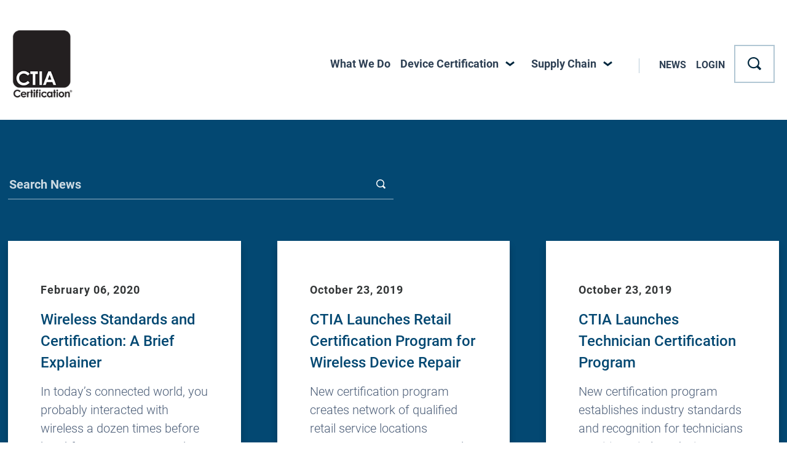

--- FILE ---
content_type: text/html; charset=UTF-8
request_url: https://ctiacertification.org/news/page/3/
body_size: 22851
content:
<!DOCTYPE html>
<html lang="en-US" class="no-js">
<head>

<script type="text/javascript"> document.documentElement.className = document.documentElement.className.replace(/\bno-js\b/, 'js'); document.createElement('main'); </script>
<meta charset="UTF-8">
<meta http-equiv="x-ua-compatible" content="ie=edge">
<meta name="viewport" content="width=device-width, initial-scale=1">

<meta name='robots' content='index, follow, max-image-preview:large, max-snippet:-1, max-video-preview:-1' />
	<style>img:is([sizes="auto" i], [sizes^="auto," i]) { contain-intrinsic-size: 3000px 1500px }</style>
	<script>
window.CTIA = window.CTIA || {}; 
window.CTIA.env = {
    "home": "https:\/\/ctiacertification.org",
    "assets": "https:\/\/ctiacertification.org\/wp-content\/themes\/ctia\/assets",
    "template": "templates\/news-listing.php"
}
</script>
<script>
window.CTIA.config = [
    {
        "labs": {
            "Battery Compliance Certification Testing": "Battery Compliance Certification Testing",
            "Battery Life Certification Testing": "Battery Life Certification Testing",
            "Device Hardware Reliability Certification Testing": "",
            "IoT Cybersecurity Certification Testing": "IoT Cybersecurity Testing",
            "OTA Performance Testing - Converged Device": "OTA Performance Testing - Converged Device",
            "OTA Performance Testing - MIMO": "OTA Performance Testing - MIMO",
            "OTA Performance Testing - SISO": "OTA Performance Testing - SISO",
            "PTCRB Certification - Associate Test Lab": "PTCRB Certification - Associate Test Lab",
            "PTCRB Certification - Primary Test Lab": "PTCRB Certification - Primary Test Lab",
            "Speech Performance": "",
            "Utility IoT Testing": "Utility IoT Device Testing"
        }
    }
]
</script>

<!-- This site is optimized with the Yoast SEO plugin v26.5 - https://yoast.com/wordpress/plugins/seo/ -->
<title>News - CTIA Certification</title>
<link rel="canonical" href="https://ctiacertification.org/news/" />
<meta property="og:locale" content="en_US" />
<meta property="og:type" content="article" />
<meta property="og:title" content="News - CTIA Certification" />
<meta property="og:url" content="https://ctiacertification.org/news/" />
<meta property="og:site_name" content="CTIA Certification" />
<meta property="article:publisher" content="https://www.facebook.com/CTIACertification/" />
<meta property="article:modified_time" content="2020-09-18T00:34:14+00:00" />
<meta name="twitter:card" content="summary_large_image" />
<meta name="twitter:site" content="@ctiacert" />
<script type="application/ld+json" class="yoast-schema-graph">{"@context":"https://schema.org","@graph":[{"@type":"WebPage","@id":"https://ctiacertification.org/news/","url":"https://ctiacertification.org/news/","name":"News - CTIA Certification","isPartOf":{"@id":"https://ctiacertification.org/#website"},"datePublished":"2020-09-18T00:34:12+00:00","dateModified":"2020-09-18T00:34:14+00:00","inLanguage":"en-US","potentialAction":[{"@type":"ReadAction","target":["https://ctiacertification.org/news/"]}]},{"@type":"WebSite","@id":"https://ctiacertification.org/#website","url":"https://ctiacertification.org/","name":"CTIA Certification","description":"","publisher":{"@id":"https://ctiacertification.org/#organization"},"potentialAction":[{"@type":"SearchAction","target":{"@type":"EntryPoint","urlTemplate":"https://ctiacertification.org/?s={search_term_string}"},"query-input":{"@type":"PropertyValueSpecification","valueRequired":true,"valueName":"search_term_string"}}],"inLanguage":"en-US"},{"@type":"Organization","@id":"https://ctiacertification.org/#organization","name":"CTIA Certification","url":"https://ctiacertification.org/","logo":{"@type":"ImageObject","inLanguage":"en-US","@id":"https://ctiacertification.org/#/schema/logo/image/","url":"https://ctiacertification.org/wp-content/uploads/2026/01/CTIA-Certification_Registered.png","contentUrl":"https://ctiacertification.org/wp-content/uploads/2026/01/CTIA-Certification_Registered.png","width":128,"height":141,"caption":"CTIA Certification"},"image":{"@id":"https://ctiacertification.org/#/schema/logo/image/"},"sameAs":["https://www.facebook.com/CTIACertification/","https://x.com/ctiacert"]}]}</script>
<!-- / Yoast SEO plugin. -->
<!-- This site uses the Google Analytics by MonsterInsights plugin v8.14.1 - Using Analytics tracking - https://www.monsterinsights.com/ -->
<script src="//www.googletagmanager.com/gtag/js?id=G-E385N93VW5" data-cfasync="false" data-wpfc-render="false" type="text/javascript" async></script>
<script data-cfasync="false" data-wpfc-render="false" type="text/javascript">
var mi_version = '8.14.1';
var mi_track_user = true;
var mi_no_track_reason = '';
var disableStrs = [
'ga-disable-G-E385N93VW5',
'ga-disable-UA-173360555-1',
];
/* Function to detect opted out users */
function __gtagTrackerIsOptedOut() {
for (var index = 0; index < disableStrs.length; index++) {
if (document.cookie.indexOf(disableStrs[index] + '=true') > -1) {
return true;
}
}
return false;
}
/* Disable tracking if the opt-out cookie exists. */
if (__gtagTrackerIsOptedOut()) {
for (var index = 0; index < disableStrs.length; index++) {
window[disableStrs[index]] = true;
}
}
/* Opt-out function */
function __gtagTrackerOptout() {
for (var index = 0; index < disableStrs.length; index++) {
document.cookie = disableStrs[index] + '=true; expires=Thu, 31 Dec 2099 23:59:59 UTC; path=/';
window[disableStrs[index]] = true;
}
}
if ('undefined' === typeof gaOptout) {
function gaOptout() {
__gtagTrackerOptout();
}
}
window.dataLayer = window.dataLayer || [];
window.MonsterInsightsDualTracker = {
helpers: {},
trackers: {},
};
if (mi_track_user) {
function __gtagDataLayer() {
dataLayer.push(arguments);
}
function __gtagTracker(type, name, parameters) {
if (!parameters) {
parameters = {};
}
if (parameters.send_to) {
__gtagDataLayer.apply(null, arguments);
return;
}
if (type === 'event') {
parameters.send_to = monsterinsights_frontend.v4_id;
var hookName = name;
if (typeof parameters['event_category'] !== 'undefined') {
hookName = parameters['event_category'] + ':' + name;
}
if (typeof MonsterInsightsDualTracker.trackers[hookName] !== 'undefined') {
MonsterInsightsDualTracker.trackers[hookName](parameters);
} else {
__gtagDataLayer('event', name, parameters);
}
parameters.send_to = monsterinsights_frontend.ua;
__gtagDataLayer(type, name, parameters);
} else {
__gtagDataLayer.apply(null, arguments);
}
}
__gtagTracker('js', new Date());
__gtagTracker('set', {
'developer_id.dZGIzZG': true,
});
__gtagTracker('config', 'G-E385N93VW5', {"forceSSL":"true","link_attribution":"true"} );
__gtagTracker('config', 'UA-173360555-1', {"forceSSL":"true","link_attribution":"true"} );
window.gtag = __gtagTracker;	(function () {
/* https://developers.google.com/analytics/devguides/collection/analyticsjs/ */
/* ga and __gaTracker compatibility shim. */
var noopfn = function () {
return null;
};
var newtracker = function () {
return new Tracker();
};
var Tracker = function () {
return null;
};
var p = Tracker.prototype;
p.get = noopfn;
p.set = noopfn;
p.send = function () {
var args = Array.prototype.slice.call(arguments);
args.unshift('send');
__gaTracker.apply(null, args);
};
var __gaTracker = function () {
var len = arguments.length;
if (len === 0) {
return;
}
var f = arguments[len - 1];
if (typeof f !== 'object' || f === null || typeof f.hitCallback !== 'function') {
if ('send' === arguments[0]) {
var hitConverted, hitObject = false, action;
if ('event' === arguments[1]) {
if ('undefined' !== typeof arguments[3]) {
hitObject = {
'eventAction': arguments[3],
'eventCategory': arguments[2],
'eventLabel': arguments[4],
'value': arguments[5] ? arguments[5] : 1,
}
}
}
if ('pageview' === arguments[1]) {
if ('undefined' !== typeof arguments[2]) {
hitObject = {
'eventAction': 'page_view',
'page_path': arguments[2],
}
}
}
if (typeof arguments[2] === 'object') {
hitObject = arguments[2];
}
if (typeof arguments[5] === 'object') {
Object.assign(hitObject, arguments[5]);
}
if ('undefined' !== typeof arguments[1].hitType) {
hitObject = arguments[1];
if ('pageview' === hitObject.hitType) {
hitObject.eventAction = 'page_view';
}
}
if (hitObject) {
action = 'timing' === arguments[1].hitType ? 'timing_complete' : hitObject.eventAction;
hitConverted = mapArgs(hitObject);
__gtagTracker('event', action, hitConverted);
}
}
return;
}
function mapArgs(args) {
var arg, hit = {};
var gaMap = {
'eventCategory': 'event_category',
'eventAction': 'event_action',
'eventLabel': 'event_label',
'eventValue': 'event_value',
'nonInteraction': 'non_interaction',
'timingCategory': 'event_category',
'timingVar': 'name',
'timingValue': 'value',
'timingLabel': 'event_label',
'page': 'page_path',
'location': 'page_location',
'title': 'page_title',
};
for (arg in args) {
if (!(!args.hasOwnProperty(arg) || !gaMap.hasOwnProperty(arg))) {
hit[gaMap[arg]] = args[arg];
} else {
hit[arg] = args[arg];
}
}
return hit;
}
try {
f.hitCallback();
} catch (ex) {
}
};
__gaTracker.create = newtracker;
__gaTracker.getByName = newtracker;
__gaTracker.getAll = function () {
return [];
};
__gaTracker.remove = noopfn;
__gaTracker.loaded = true;
window['__gaTracker'] = __gaTracker;
})();
} else {
console.log("");
(function () {
function __gtagTracker() {
return null;
}
window['__gtagTracker'] = __gtagTracker;
window['gtag'] = __gtagTracker;
})();
}
</script>
<!-- / Google Analytics by MonsterInsights -->
<link rel='stylesheet' id='wp-block-library-css' href='https://ctiacertification.org/wp-includes/css/dist/block-library/style.min.css?ver=6.8.3' type='text/css' media='all' />
<style id='classic-theme-styles-inline-css' type='text/css'>
/*! This file is auto-generated */
.wp-block-button__link{color:#fff;background-color:#32373c;border-radius:9999px;box-shadow:none;text-decoration:none;padding:calc(.667em + 2px) calc(1.333em + 2px);font-size:1.125em}.wp-block-file__button{background:#32373c;color:#fff;text-decoration:none}
</style>
<style id='safe-svg-svg-icon-style-inline-css' type='text/css'>
.safe-svg-cover{text-align:center}.safe-svg-cover .safe-svg-inside{display:inline-block;max-width:100%}.safe-svg-cover svg{fill:currentColor;height:100%;max-height:100%;max-width:100%;width:100%}
</style>
<style id='global-styles-inline-css' type='text/css'>
:root{--wp--preset--aspect-ratio--square: 1;--wp--preset--aspect-ratio--4-3: 4/3;--wp--preset--aspect-ratio--3-4: 3/4;--wp--preset--aspect-ratio--3-2: 3/2;--wp--preset--aspect-ratio--2-3: 2/3;--wp--preset--aspect-ratio--16-9: 16/9;--wp--preset--aspect-ratio--9-16: 9/16;--wp--preset--color--black: #000000;--wp--preset--color--cyan-bluish-gray: #abb8c3;--wp--preset--color--white: #ffffff;--wp--preset--color--pale-pink: #f78da7;--wp--preset--color--vivid-red: #cf2e2e;--wp--preset--color--luminous-vivid-orange: #ff6900;--wp--preset--color--luminous-vivid-amber: #fcb900;--wp--preset--color--light-green-cyan: #7bdcb5;--wp--preset--color--vivid-green-cyan: #00d084;--wp--preset--color--pale-cyan-blue: #8ed1fc;--wp--preset--color--vivid-cyan-blue: #0693e3;--wp--preset--color--vivid-purple: #9b51e0;--wp--preset--color--blue: #034872;--wp--preset--color--navy: #01283F;--wp--preset--color--green: #00BF79;--wp--preset--color--light-blue: #0396A6;--wp--preset--color--gray: #EAECEF;--wp--preset--gradient--vivid-cyan-blue-to-vivid-purple: linear-gradient(135deg,rgba(6,147,227,1) 0%,rgb(155,81,224) 100%);--wp--preset--gradient--light-green-cyan-to-vivid-green-cyan: linear-gradient(135deg,rgb(122,220,180) 0%,rgb(0,208,130) 100%);--wp--preset--gradient--luminous-vivid-amber-to-luminous-vivid-orange: linear-gradient(135deg,rgba(252,185,0,1) 0%,rgba(255,105,0,1) 100%);--wp--preset--gradient--luminous-vivid-orange-to-vivid-red: linear-gradient(135deg,rgba(255,105,0,1) 0%,rgb(207,46,46) 100%);--wp--preset--gradient--very-light-gray-to-cyan-bluish-gray: linear-gradient(135deg,rgb(238,238,238) 0%,rgb(169,184,195) 100%);--wp--preset--gradient--cool-to-warm-spectrum: linear-gradient(135deg,rgb(74,234,220) 0%,rgb(151,120,209) 20%,rgb(207,42,186) 40%,rgb(238,44,130) 60%,rgb(251,105,98) 80%,rgb(254,248,76) 100%);--wp--preset--gradient--blush-light-purple: linear-gradient(135deg,rgb(255,206,236) 0%,rgb(152,150,240) 100%);--wp--preset--gradient--blush-bordeaux: linear-gradient(135deg,rgb(254,205,165) 0%,rgb(254,45,45) 50%,rgb(107,0,62) 100%);--wp--preset--gradient--luminous-dusk: linear-gradient(135deg,rgb(255,203,112) 0%,rgb(199,81,192) 50%,rgb(65,88,208) 100%);--wp--preset--gradient--pale-ocean: linear-gradient(135deg,rgb(255,245,203) 0%,rgb(182,227,212) 50%,rgb(51,167,181) 100%);--wp--preset--gradient--electric-grass: linear-gradient(135deg,rgb(202,248,128) 0%,rgb(113,206,126) 100%);--wp--preset--gradient--midnight: linear-gradient(135deg,rgb(2,3,129) 0%,rgb(40,116,252) 100%);--wp--preset--gradient--white-to-gray: linear-gradient(to bottom, rgba(255,255,255,.34) 0%, rgba(192,198,207, .34) 100%);--wp--preset--font-size--small: 14px;--wp--preset--font-size--medium: 24px;--wp--preset--font-size--large: 32px;--wp--preset--font-size--x-large: 42px;--wp--preset--font-size--normal: 17px;--wp--preset--spacing--20: 0.44rem;--wp--preset--spacing--30: 0.67rem;--wp--preset--spacing--40: 1rem;--wp--preset--spacing--50: 1.5rem;--wp--preset--spacing--60: 2.25rem;--wp--preset--spacing--70: 3.38rem;--wp--preset--spacing--80: 5.06rem;--wp--preset--shadow--natural: 6px 6px 9px rgba(0, 0, 0, 0.2);--wp--preset--shadow--deep: 12px 12px 50px rgba(0, 0, 0, 0.4);--wp--preset--shadow--sharp: 6px 6px 0px rgba(0, 0, 0, 0.2);--wp--preset--shadow--outlined: 6px 6px 0px -3px rgba(255, 255, 255, 1), 6px 6px rgba(0, 0, 0, 1);--wp--preset--shadow--crisp: 6px 6px 0px rgba(0, 0, 0, 1);}:where(.is-layout-flex){gap: 0.5em;}:where(.is-layout-grid){gap: 0.5em;}body .is-layout-flex{display: flex;}.is-layout-flex{flex-wrap: wrap;align-items: center;}.is-layout-flex > :is(*, div){margin: 0;}body .is-layout-grid{display: grid;}.is-layout-grid > :is(*, div){margin: 0;}:where(.wp-block-columns.is-layout-flex){gap: 2em;}:where(.wp-block-columns.is-layout-grid){gap: 2em;}:where(.wp-block-post-template.is-layout-flex){gap: 1.25em;}:where(.wp-block-post-template.is-layout-grid){gap: 1.25em;}.has-black-color{color: var(--wp--preset--color--black) !important;}.has-cyan-bluish-gray-color{color: var(--wp--preset--color--cyan-bluish-gray) !important;}.has-white-color{color: var(--wp--preset--color--white) !important;}.has-pale-pink-color{color: var(--wp--preset--color--pale-pink) !important;}.has-vivid-red-color{color: var(--wp--preset--color--vivid-red) !important;}.has-luminous-vivid-orange-color{color: var(--wp--preset--color--luminous-vivid-orange) !important;}.has-luminous-vivid-amber-color{color: var(--wp--preset--color--luminous-vivid-amber) !important;}.has-light-green-cyan-color{color: var(--wp--preset--color--light-green-cyan) !important;}.has-vivid-green-cyan-color{color: var(--wp--preset--color--vivid-green-cyan) !important;}.has-pale-cyan-blue-color{color: var(--wp--preset--color--pale-cyan-blue) !important;}.has-vivid-cyan-blue-color{color: var(--wp--preset--color--vivid-cyan-blue) !important;}.has-vivid-purple-color{color: var(--wp--preset--color--vivid-purple) !important;}.has-black-background-color{background-color: var(--wp--preset--color--black) !important;}.has-cyan-bluish-gray-background-color{background-color: var(--wp--preset--color--cyan-bluish-gray) !important;}.has-white-background-color{background-color: var(--wp--preset--color--white) !important;}.has-pale-pink-background-color{background-color: var(--wp--preset--color--pale-pink) !important;}.has-vivid-red-background-color{background-color: var(--wp--preset--color--vivid-red) !important;}.has-luminous-vivid-orange-background-color{background-color: var(--wp--preset--color--luminous-vivid-orange) !important;}.has-luminous-vivid-amber-background-color{background-color: var(--wp--preset--color--luminous-vivid-amber) !important;}.has-light-green-cyan-background-color{background-color: var(--wp--preset--color--light-green-cyan) !important;}.has-vivid-green-cyan-background-color{background-color: var(--wp--preset--color--vivid-green-cyan) !important;}.has-pale-cyan-blue-background-color{background-color: var(--wp--preset--color--pale-cyan-blue) !important;}.has-vivid-cyan-blue-background-color{background-color: var(--wp--preset--color--vivid-cyan-blue) !important;}.has-vivid-purple-background-color{background-color: var(--wp--preset--color--vivid-purple) !important;}.has-black-border-color{border-color: var(--wp--preset--color--black) !important;}.has-cyan-bluish-gray-border-color{border-color: var(--wp--preset--color--cyan-bluish-gray) !important;}.has-white-border-color{border-color: var(--wp--preset--color--white) !important;}.has-pale-pink-border-color{border-color: var(--wp--preset--color--pale-pink) !important;}.has-vivid-red-border-color{border-color: var(--wp--preset--color--vivid-red) !important;}.has-luminous-vivid-orange-border-color{border-color: var(--wp--preset--color--luminous-vivid-orange) !important;}.has-luminous-vivid-amber-border-color{border-color: var(--wp--preset--color--luminous-vivid-amber) !important;}.has-light-green-cyan-border-color{border-color: var(--wp--preset--color--light-green-cyan) !important;}.has-vivid-green-cyan-border-color{border-color: var(--wp--preset--color--vivid-green-cyan) !important;}.has-pale-cyan-blue-border-color{border-color: var(--wp--preset--color--pale-cyan-blue) !important;}.has-vivid-cyan-blue-border-color{border-color: var(--wp--preset--color--vivid-cyan-blue) !important;}.has-vivid-purple-border-color{border-color: var(--wp--preset--color--vivid-purple) !important;}.has-vivid-cyan-blue-to-vivid-purple-gradient-background{background: var(--wp--preset--gradient--vivid-cyan-blue-to-vivid-purple) !important;}.has-light-green-cyan-to-vivid-green-cyan-gradient-background{background: var(--wp--preset--gradient--light-green-cyan-to-vivid-green-cyan) !important;}.has-luminous-vivid-amber-to-luminous-vivid-orange-gradient-background{background: var(--wp--preset--gradient--luminous-vivid-amber-to-luminous-vivid-orange) !important;}.has-luminous-vivid-orange-to-vivid-red-gradient-background{background: var(--wp--preset--gradient--luminous-vivid-orange-to-vivid-red) !important;}.has-very-light-gray-to-cyan-bluish-gray-gradient-background{background: var(--wp--preset--gradient--very-light-gray-to-cyan-bluish-gray) !important;}.has-cool-to-warm-spectrum-gradient-background{background: var(--wp--preset--gradient--cool-to-warm-spectrum) !important;}.has-blush-light-purple-gradient-background{background: var(--wp--preset--gradient--blush-light-purple) !important;}.has-blush-bordeaux-gradient-background{background: var(--wp--preset--gradient--blush-bordeaux) !important;}.has-luminous-dusk-gradient-background{background: var(--wp--preset--gradient--luminous-dusk) !important;}.has-pale-ocean-gradient-background{background: var(--wp--preset--gradient--pale-ocean) !important;}.has-electric-grass-gradient-background{background: var(--wp--preset--gradient--electric-grass) !important;}.has-midnight-gradient-background{background: var(--wp--preset--gradient--midnight) !important;}.has-small-font-size{font-size: var(--wp--preset--font-size--small) !important;}.has-medium-font-size{font-size: var(--wp--preset--font-size--medium) !important;}.has-large-font-size{font-size: var(--wp--preset--font-size--large) !important;}.has-x-large-font-size{font-size: var(--wp--preset--font-size--x-large) !important;}
:where(.wp-block-post-template.is-layout-flex){gap: 1.25em;}:where(.wp-block-post-template.is-layout-grid){gap: 1.25em;}
:where(.wp-block-columns.is-layout-flex){gap: 2em;}:where(.wp-block-columns.is-layout-grid){gap: 2em;}
:root :where(.wp-block-pullquote){font-size: 1.5em;line-height: 1.6;}
</style>
<link rel='stylesheet' id='sbttb-fonts-css' href='https://ctiacertification.org/wp-content/plugins/smooth-back-to-top-button/assets/css/sbttb-fonts.css?ver=1.2' type='text/css' media='all' />
<link rel='stylesheet' id='sbttb-style-css' href='https://ctiacertification.org/wp-content/plugins/smooth-back-to-top-button/assets/css/smooth-back-to-top-button.css?ver=1.2' type='text/css' media='all' />
<link rel='stylesheet' id='searchwp-forms-css' href='https://ctiacertification.org/wp-content/plugins/searchwp/assets/css/frontend/search-forms.min.css?ver=4.5.5' type='text/css' media='all' />
<link rel='stylesheet' id='block-cta-css' href='https://ctiacertification.org/wp-content/themes/ctia/dist/block-editor/blocks/cta/style.min.css?ver=1763400652' type='text/css' media='all' />
<link rel='stylesheet' id='block-button-arrow-css' href='https://ctiacertification.org/wp-content/themes/ctia/dist/block-editor/blocks/button-arrow/style.min.css?ver=1763400652' type='text/css' media='all' />
<link rel='stylesheet' id='block-ctia-card-css' href='https://ctiacertification.org/wp-content/themes/ctia/dist/block-editor/blocks/card/style.min.css?ver=1763400652' type='text/css' media='all' />
<link rel='stylesheet' id='block-ctia-file-list-css' href='https://ctiacertification.org/wp-content/themes/ctia/dist/block-editor/blocks/file-list/style.min.css?ver=1763400652' type='text/css' media='all' />
<link rel='stylesheet' id='roboto-css' href='https://ctiacertification.org/wp-content/themes/ctia/dist/assets/css/roboto.min.css?ver=1763400652' type='text/css' media='all' />
<link rel='stylesheet' id='ctia-css' href='https://ctiacertification.org/wp-content/themes/ctia/dist/assets/css/ctia.min.css?ver=1763400652' type='text/css' media='all' />
<script>(function(){if(!window.HTMLPictureElement){var s=document.createElement('script');s.async=true;s.src='https://ctiacertification.org/wp-content/themes/ctia/dist/vendor/picturefill/dist/picturefill.min.js?ver=1605123367';document.head.appendChild(s);}})();</script>
<script type="text/javascript" src="https://ctiacertification.org/wp-content/themes/ctia/dist/vendor/jquery/dist/jquery.min.js?ver=1605123367" id="jquery-js"></script>
<script type="text/javascript" defer src="https://ctiacertification.org/wp-content/themes/ctia/dist/vendor/bows/dist/bows.min.js?ver=1605123367" id="bows-js"></script>
<script type="text/javascript" defer src="https://ctiacertification.org/wp-content/themes/ctia/dist/assets/js/polyfill.min.js?ver=1763400652" id="polyfill-js"></script>
<script type="text/javascript" defer src="https://ctiacertification.org/wp-content/themes/ctia/dist/vendor/slick/slick.min.js?ver=1605123367" id="slick-js"></script>
<script type="text/javascript" defer src="https://ctiacertification.org/wp-content/themes/ctia/dist/assets/js/ctia.min.js?ver=1763400652" id="ctia-js"></script>
<script type="text/javascript" src="https://ctiacertification.org/wp-content/plugins/google-analytics-premium/assets/js/frontend-gtag.min.js?ver=8.14.1" id="monsterinsights-frontend-script-js"></script>
<script data-cfasync="false" data-wpfc-render="false" type="text/javascript" id='monsterinsights-frontend-script-js-extra'>/* <![CDATA[ */
var monsterinsights_frontend = {"js_events_tracking":"true","download_extensions":"doc,pdf,ppt,zip,xls,docx,pptx,xlsx","inbound_paths":"[{\"path\":\"\\\/go\\\/\",\"label\":\"affiliate\"},{\"path\":\"\\\/recommend\\\/\",\"label\":\"affiliate\"}]","home_url":"https:\/\/ctiacertification.org","hash_tracking":"false","ua":"UA-173360555-1","v4_id":"G-E385N93VW5"};/* ]]> */
</script>
<link rel="https://api.w.org/" href="https://ctiacertification.org/wp-json/" /><link rel="alternate" title="JSON" type="application/json" href="https://ctiacertification.org/wp-json/wp/v2/pages/107" /><style type="text/css">.progress-wrap {bottom: 50px;height: 46px;width: 46px;border-radius: 46px;background-color: ;box-shadow: inset 0 0 0 4px #cccccc;}.progress-wrap.btn-left-side {left: 50px;}.progress-wrap.btn-right-side {right: 50px;}.progress-wrap.btn-center {inset-inline: 0;margin-inline: auto;}.progress-wrap::after {width: 46px;height: 46px;color: #00bf79;font-size: 30px;content: '\e908';line-height: 46px;}.progress-wrap:hover::after {color: #1e73be;}.progress-wrap svg.progress-circle path {stroke: #00bf79;stroke-width: 5px;}</style><link rel="icon" href="https://ctiacertification.org/wp-content/uploads/2022/02/32px_Cert_v2.png" sizes="32x32" />
<link rel="icon" href="https://ctiacertification.org/wp-content/uploads/2022/02/32px_Cert_v2.png" sizes="192x192" />
<link rel="apple-touch-icon" href="https://ctiacertification.org/wp-content/uploads/2022/02/32px_Cert_v2.png" />
<meta name="msapplication-TileImage" content="https://ctiacertification.org/wp-content/uploads/2022/02/32px_Cert_v2.png" />
<style type="text/css" id="wp-custom-css">
.page-id-78 figure.is-layout-flex { display: flex; }	</style>

</head>

<body class="paged wp-singular page-template page-template-templates page-template-news-listing page-template-templatesnews-listing-php page page-id-107 wp-custom-logo wp-embed-responsive paged-3 page-paged-3 wp-theme-ctia" data-template="templates/news-listing.php">

			<a class="skip-link" href="#main"><em>Skip to Content</em></a>
	
	
	<svg xmlns="http://www.w3.org/2000/svg" xmlns:xlink="http://www.w3.org/1999/xlink" width="0" height="0" style="position:absolute"><symbol id="icon-arrow-nw" viewBox="0 0 15 15"><path d="M2.027 1.603h.17l-.17.17zm-.331 11.074l.008-9.726 11.743 11.744 1.248-1.248L2.95 1.704l9.726-.008.002-1.745-12.75-.022-.01 12.719z"></path></symbol><symbol id="icon-button-arrow" viewBox="0 0 30 16"><g fill="none" fill-rule="evenodd"><path class="fill" d="M22.442 15.156l7.158-7.2-7.158-7.2-1.383 1.393 4.794 4.822H12v1.97H25.853l-4.794 4.822zM8 7.156h1.6v1.6H8zM0 7.156h1.6v1.6H0zM4 7.156h1.6v1.6H4z"></path></g></symbol><symbol id="icon-clipboard" viewBox="0 0 18 26"><defs><clipPath id="a"><path d="M-.09.73h17.818v24.532H-.09z"></path></clipPath></defs><path d="M14.497 20.89H8.816a.646.646 0 0 0 0 1.291h5.68a.646.646 0 0 0 0-1.291M2.674 9.845L4.229 11.4c.12.12.295.182.486.177a.642.642 0 0 0 .47-.217l2.582-3.099a.666.666 0 0 0 .082-.728.68.68 0 0 0-.556-.343.651.651 0 0 0-.52.242L4.637 9.988 3.594 8.944a.648.648 0 0 0-.47-.213h-.026a.638.638 0 0 0-.451.173.643.643 0 0 0-.177.475c.005.186.08.356.204.466M2.674 15.525l1.555 1.555c.119.12.295.187.486.177a.642.642 0 0 0 .47-.217l2.582-3.099a.666.666 0 0 0 .082-.728.68.68 0 0 0-.556-.343.652.652 0 0 0-.52.242l-2.135 2.556-1.044-1.044a.647.647 0 0 0-.47-.214h-.026a.637.637 0 0 0-.451.174.642.642 0 0 0-.177.475c.005.186.08.356.204.466M2.674 21.205l1.555 1.555a.64.64 0 0 0 .486.177.643.643 0 0 0 .47-.217l2.582-3.099a.665.665 0 0 0 .082-.727.678.678 0 0 0-.558-.344.65.65 0 0 0-.519.242l-2.134 2.556-1.044-1.044a.648.648 0 0 0-.47-.214h-.026a.636.636 0 0 0-.45.174.641.641 0 0 0-.178.475c.005.186.08.356.204.466M14.497 9.53H8.816a.646.646 0 0 0 0 1.291h5.68a.646.646 0 0 0 0-1.291M14.497 15.21H8.816a.646.646 0 0 0 0 1.291h5.68a.646.646 0 0 0 0-1.291"></path><g clip-path="url(#a)"><path d="M17.083 3.312c.331 0 .645.314.645.646v20.659c0 .332-.314.645-.645.645H.556c-.332 0-.646-.313-.646-.645V3.957c0-.335.308-.643.646-.645h3.486v-.387c0-.332.314-.646.645-.646h1.717l.036-.07C6.913 1.298 7.825.73 8.82.73c.994 0 1.905.567 2.378 1.48l.036.07h1.717c.332 0 .645.313.645.645v.387zm-11.75 1.55h6.982V3.57H10.83a.671.671 0 0 1-.627-.492A1.399 1.399 0 0 0 8.824 2.02c-.662 0-1.216.425-1.378 1.059a.67.67 0 0 1-.626.49H5.333zm11.104-.258h-2.84v.903c0 .332-.314.646-.646.646H4.687c-.331 0-.645-.314-.645-.646v-.903h-2.84V23.97h15.235z"></path></g></symbol><symbol id="icon-close" viewBox="0 0 38 39"><path d="M11.623 10.736c-.508-.508-1.32-.519-1.815-.024-.495.495-.484 1.307.023 1.815l16.546 16.546c.508.508 1.32.519 1.815.024.495-.495.484-1.307-.023-1.815L11.623 10.736zm16.546 1.791c.507-.508.518-1.32.023-1.815-.494-.495-1.307-.484-1.815.024L9.831 27.282c-.507.508-.518 1.32-.023 1.815.494.495 1.307.484 1.815-.024l16.546-16.546z" fill="#01283F" fill-rule="nonzero"></path></symbol><symbol id="icon-exclamation" viewBox="0 0 4 16"><path d="M.129 12.548V16h3.73v-3.452zM4 0H0l.96 11.065H3.1z"></path></symbol><symbol id="icon-facebook" viewBox="0 0 11 22"><path d="M6.847 22V11.677h3.965L11 7.96H6.847V5.242c0-.566.107-.98.32-1.246.214-.265.641-.397 1.282-.397.847 0 1.66.003 2.44.01l.089-3.47-.331-.032a26.83 26.83 0 0 0-1.005-.07C9.192.014 8.74 0 8.283 0c-.92 0-1.74.13-2.457.392-.718.261-1.292.618-1.723 1.069-.43.451-.755.958-.972 1.52a4.949 4.949 0 0 0-.326 1.8V7.96H0v3.717h2.805V22h4.042z" fill="#FFF" fill-rule="evenodd"></path></symbol><symbol id="icon-flickr" viewBox="0 0 32 32"><path d="M29 0H3C1.35 0 0 1.35 0 3v26c0 1.65 1.35 3 3 3h26c1.65 0 3-1.35 3-3V3c0-1.65-1.35-3-3-3zM9 21c-2.763 0-5-2.238-5-5s2.237-5 5-5 5 2.238 5 5-2.238 5-5 5zm14 0c-2.762 0-5-2.238-5-5s2.238-5 5-5 5 2.238 5 5-2.238 5-5 5z"></path></symbol><symbol id="icon-home" viewBox="0 0 46 36"><path d="M29.114 34.468c.402-1.3 1.002-2.124 1.79-2.454 1.147-.482 2.39.247 2.4.254a.554.554 0 0 0 .484.044.546.546 0 0 0 .328-.354c.01-.029.859-2.816 3.484-2.816.917 0 1.691.284 2.304.844a3.77 3.77 0 0 1 1.001 1.561c.065.237.282.4.528.4 1.13 0 1.961.294 2.468.87.464.53.579 1.206.6 1.651zM28.408 16.4H17.36a.545.545 0 0 0-.548.542v15.321c-.425-.598-.939-1.023-1.539-1.272-1.083-.45-2.16-.193-2.8.054-.577-1.277-1.957-3.005-4.315-3.005-.787 0-1.498.165-2.125.49V13.224l14.545-6.213 1.019-.435 1.144-.49h.285l1.143.489 1.018.435 14.548 6.214V28.53c-.628-.325-1.339-.49-2.126-.49-2.358 0-3.738 1.729-4.314 3.005-.641-.247-1.717-.503-2.801-.053-.6.249-1.114.674-1.539 1.272V16.943c0-.3-.245-.543-.547-.543zm-.554 18.058h-9.95V17.493h9.95zm-26.596.01c.02-.445.135-1.122.6-1.65.508-.577 1.337-.87 2.466-.87a.55.55 0 0 0 .527-.398 3.76 3.76 0 0 1 1.002-1.564c.611-.56 1.384-.844 2.3-.844 2.608 0 3.448 2.702 3.482 2.816a.55.55 0 0 0 .81.31c.014-.007 1.237-.737 2.394-.257.79.328 1.392 1.153 1.794 2.457zm3.68-21.604v1.91h-2.13v-2.959l16.3-7.107 1.013-.441 2.616-1.141h.28l2.614 1.14 1.014.44 7.436 3.243.004.003 4.712 2.054.005.002 4.145 1.808v2.959H40.82v-1.91a.542.542 0 0 0-.33-.498L25.77 6.079l-1.016-.435-1.404-.6A.545.545 0 0 0 23.134 5h-.51a.543.543 0 0 0-.217.045l-1.406.6-1.02.435-14.714 6.287a.54.54 0 0 0-.33.497zm33.529-4.193l-3.622-1.577v-2.41h3.622zm1.09-7.495v2.412h-5.792V1.176zm5.176 30.93c-.658-.756-1.638-1.173-2.914-1.241a4.935 4.935 0 0 0-.998-1.513V15.865h2.674a.545.545 0 0 0 .548-.543v-3.857a.54.54 0 0 0-.326-.496L39.56 9.155V4.682h.534a.544.544 0 0 0 .548-.543V.633c0-.3-.244-.543-.548-.543h-6.878a.545.545 0 0 0-.548.543v3.506c0 .3.246.543.548.543h.533V6.62l-6.513-2.842-1.013-.442-2.87-1.251a.555.555 0 0 0-.22-.046h-.511a.554.554 0 0 0-.22.046l-2.871 1.253-1.014.442-16.476 7.19a.54.54 0 0 0-.327.496v3.857c0 .3.245.543.547.543h2.676v13.486a4.932 4.932 0 0 0-1 1.513c-1.275.069-2.255.485-2.913 1.241C-.053 33.342.177 35.01.187 35.08c.04.267.27.464.542.464h44.3a.546.546 0 0 0 .542-.464c.01-.071.24-1.738-.838-2.974z"></path></symbol><symbol id="icon-info" viewBox="0 0 5 13"><path d="M.09 13v-1.74h1.326V5.402H0v-1.74h3.692v7.599H5V13zM1.398 0h2.294v2.069H1.398z"></path></symbol><symbol id="icon-instagram" viewBox="0 0 32 32"><path d="M16 2.881c4.275 0 4.781.019 6.462.094 1.563.069 2.406.331 2.969.55a4.952 4.952 0 0 1 1.837 1.194 5.015 5.015 0 0 1 1.2 1.838c.219.563.481 1.412.55 2.969.075 1.688.094 2.194.094 6.463s-.019 4.781-.094 6.463c-.069 1.563-.331 2.406-.55 2.969a4.94 4.94 0 0 1-1.194 1.837 5.02 5.02 0 0 1-1.837 1.2c-.563.219-1.413.481-2.969.55-1.688.075-2.194.094-6.463.094s-4.781-.019-6.463-.094c-1.563-.069-2.406-.331-2.969-.55a4.952 4.952 0 0 1-1.838-1.194 5.02 5.02 0 0 1-1.2-1.837c-.219-.563-.481-1.413-.55-2.969-.075-1.688-.094-2.194-.094-6.463s.019-4.781.094-6.463c.069-1.563.331-2.406.55-2.969a4.964 4.964 0 0 1 1.194-1.838 5.015 5.015 0 0 1 1.838-1.2c.563-.219 1.412-.481 2.969-.55 1.681-.075 2.188-.094 6.463-.094zM16 0c-4.344 0-4.887.019-6.594.094-1.7.075-2.869.35-3.881.744-1.056.412-1.95.956-2.837 1.85a7.833 7.833 0 0 0-1.85 2.831C.444 6.538.169 7.7.094 9.4.019 11.113 0 11.656 0 16s.019 4.887.094 6.594c.075 1.7.35 2.869.744 3.881.413 1.056.956 1.95 1.85 2.837a7.82 7.82 0 0 0 2.831 1.844c1.019.394 2.181.669 3.881.744 1.706.075 2.25.094 6.594.094s4.888-.019 6.594-.094c1.7-.075 2.869-.35 3.881-.744 1.05-.406 1.944-.956 2.831-1.844s1.438-1.781 1.844-2.831c.394-1.019.669-2.181.744-3.881.075-1.706.094-2.25.094-6.594s-.019-4.887-.094-6.594c-.075-1.7-.35-2.869-.744-3.881a7.506 7.506 0 0 0-1.831-2.844A7.82 7.82 0 0 0 26.482.843C25.463.449 24.301.174 22.601.099c-1.712-.081-2.256-.1-6.6-.1z"></path><path d="M16 7.781c-4.537 0-8.219 3.681-8.219 8.219s3.681 8.219 8.219 8.219 8.219-3.681 8.219-8.219A8.221 8.221 0 0 0 16 7.781zm0 13.55a5.331 5.331 0 1 1 0-10.663 5.331 5.331 0 0 1 0 10.663zM26.462 7.456a1.919 1.919 0 1 1-3.838 0 1.919 1.919 0 0 1 3.838 0z"></path></symbol><symbol id="icon-linkedin" viewBox="0 0 32 32"><path d="M12 12h5.535v2.837h.079c.77-1.381 2.655-2.837 5.464-2.837C28.92 12 30 15.637 30 20.367V30h-5.769v-8.54c0-2.037-.042-4.657-3.001-4.657-3.005 0-3.463 2.218-3.463 4.509V30H12V12zM2 12h6v18H2V12zM8 7a3 3 0 1 1-6 0 3 3 0 0 1 6 0z"></path></symbol><symbol id="icon-location" viewBox="0 0 20 26"><path d="M10.134 15.803c-2.916 0-5.28-2.418-5.28-5.4 0-2.983 2.364-5.401 5.28-5.401 2.916 0 5.28 2.418 5.28 5.4 0 2.983-2.364 5.4-5.28 5.4zm0-15.203C4.841.6.55 4.989.55 10.402c0 5.414 9.584 14.998 9.584 14.998s9.584-9.584 9.584-14.998S15.428.6 10.134.6z"></path></symbol><symbol id="icon-menu" viewBox="0 0 26 20"><path d="M1.3.638C.582.638 0 1.205 0 1.904c0 .7.582 1.267 1.3 1.267h23.4c.718 0 1.3-.567 1.3-1.267S25.418.638 24.7.638H1.3zm0 8.233c-.718 0-1.3.567-1.3 1.267s.582 1.266 1.3 1.266h23.4c.718 0 1.3-.567 1.3-1.266 0-.7-.582-1.267-1.3-1.267H1.3zm0 8.233c-.718 0-1.3.568-1.3 1.267 0 .7.582 1.267 1.3 1.267h23.4c.718 0 1.3-.567 1.3-1.267s-.582-1.267-1.3-1.267H1.3z" class="fill" fill-rule="nonzero" fill="none"></path></symbol><symbol id="icon-next" viewBox="0 0 768 768"><path d="M319.5 192l192 192-192 192-45-45 147-147-147-147z"></path></symbol><symbol id="icon-play" viewBox="0 0 768 768"><path d="M319.5 528l192-144-192-144v288zM384 64.5C561 64.5 703.5 207 703.5 384S561 703.5 384 703.5 64.5 561 64.5 384 207 64.5 384 64.5z"></path></symbol><symbol id="icon-previous" viewBox="0 0 768 768"><path d="M493.5 514.5l-45 45-192-192 192-192 45 45-147 147z"></path></symbol><symbol id="icon-search" viewBox="0 0 22 21"><path d="M9.565 16.134c-2.968 0-5.644-1.707-6.78-4.324-1.135-2.617-.507-5.63 1.591-7.633 2.099-2.003 5.255-2.602 7.997-1.518 2.742 1.084 4.53 3.638 4.53 6.47-.005 3.867-3.288 7-7.338 7.005zm7.932-1.918c2.745-3.9 1.94-9.152-1.861-12.137-3.8-2.985-9.355-2.728-12.836.594-3.48 3.322-3.75 8.624-.622 12.252 3.127 3.629 8.63 4.397 12.715 1.777l4.21 4.018a1.035 1.035 0 0 0 1.415 0l1.189-1.134A.934.934 0 0 0 22 18.91a.934.934 0 0 0-.293-.676z"></path></symbol><symbol id="icon-share" viewBox="0 0 25 27"><path d="M4.877 18.084a4.557 4.557 0 1 0 0-9.114 4.557 4.557 0 0 0 0 9.114zM19.967 9.534a4.557 4.557 0 1 0 0-9.114 4.557 4.557 0 0 0 0 9.114zM19.687 26.624a4.557 4.557 0 1 0 0-9.114 4.557 4.557 0 0 0 0 9.114z"></path><path d="M5.977 10.953L7.28 13.16 18.38 6.61 17.08 4.402zM6.787 16.495l1.303-2.208 11.101 6.55-1.302 2.208z"></path></symbol><symbol id="icon-spinner" viewBox="0 0 512 512"><path d="M.021 256.809l-.011.002.014.111c.055 1.939.275 3.838.661 5.676l.337 2.887c.111.943.23 1.957.359 3.039l.595 4.088c.428 2.873.9 6.062 1.454 9.479l2.182 10.432c.355 1.859.888 3.752 1.393 5.703l1.58 6.002c.283 1.021.52 2.066.854 3.104.328 1.037.66 2.088.994 3.15l2.068 6.494.532 1.662c.204.551.407 1.104.613 1.658.413 1.109.829 2.229 1.251 3.357l2.59 6.871 3.002 6.967 1.539 3.549c.524 1.188 1.135 2.352 1.704 3.537a25157.4 25157.4 0 0 0 3.531 7.166c1.235 2.393 2.604 4.756 3.923 7.164l2.014 3.615c.684 1.205 1.451 2.375 2.178 3.57l4.467 7.174c6.32 9.447 13.338 18.783 21.105 27.639a264.971 264.971 0 0 0 25.346 24.801 262.478 262.478 0 0 0 28.363 20.557c9.802 6.018 19.822 11.156 29.688 15.572l7.439 3.033c1.231.486 2.434 1.016 3.668 1.459l3.688 1.297c2.449.842 4.839 1.734 7.242 2.496 2.416.715 4.802 1.422 7.156 2.121 1.178.336 2.33.713 3.502 1.006l3.493.852 6.802 1.648 6.635 1.279 3.217.611c.531.1 1.059.199 1.583.299.53.074 1.059.146 1.583.221l6.15.855 2.961.408c.973.143 1.952.189 2.907.285l5.582.49c1.808.152 3.552.344 5.263.369l.341.013c.307 17.406 14.504 31.423 31.984 31.423.271 0 .54-.014.81-.021v.011l.112-.014a32.02 32.02 0 0 0 5.675-.661l2.888-.336 3.038-.359 4.088-.596c2.873-.428 6.062-.9 9.479-1.454l10.432-2.181c1.859-.356 3.752-.889 5.703-1.393l6.002-1.581c1.022-.283 2.066-.52 3.104-.854l3.15-.994 6.494-2.067 1.662-.533 1.658-.613 3.357-1.25c2.248-.849 4.539-1.712 6.87-2.591l6.968-3.002 3.549-1.539c1.188-.524 2.351-1.135 3.537-1.704l7.165-3.531c2.393-1.235 4.756-2.604 7.164-3.923l3.615-2.014c1.205-.683 2.375-1.45 3.57-2.177l7.175-4.468c9.445-6.32 18.782-13.337 27.639-21.105a265.436 265.436 0 0 0 24.801-25.345 262.343 262.343 0 0 0 20.556-28.364c6.018-9.801 11.157-19.822 15.571-29.688l3.034-7.439c.487-1.231 1.016-2.434 1.459-3.667l1.296-3.688c.843-2.449 1.734-4.839 2.497-7.242l2.12-7.155c.337-1.179.715-2.33 1.008-3.502l.851-3.494 1.648-6.801 1.279-6.636.611-3.217.298-1.582.222-1.584.854-6.15.41-2.961c.142-.973.188-1.951.284-2.906l.49-5.582c.152-1.808.343-3.553.369-5.264l.029-.787C497.746 287.923 512 273.627 512 256c0-.271-.014-.54-.021-.81h.011l-.014-.112a32.02 32.02 0 0 0-.661-5.675l-.337-2.888c-.111-.943-.23-1.957-.359-3.038l-.595-4.088c-.428-2.873-.9-6.062-1.454-9.479l-2.182-10.431c-.355-1.86-.888-3.753-1.393-5.704l-1.58-6.001c-.283-1.022-.52-2.067-.854-3.104-.328-1.038-.66-2.087-.994-3.15l-2.068-6.495-.532-1.662-.613-1.658-1.251-3.357-2.59-6.87-3.002-6.968-1.539-3.549c-.524-1.188-1.135-2.351-1.704-3.538l-3.531-7.165c-1.235-2.393-2.604-4.756-3.923-7.164l-2.014-3.615c-.684-1.205-1.451-2.375-2.178-3.57l-4.467-7.175c-6.32-9.446-13.338-18.782-21.105-27.639a265.09 265.09 0 0 0-25.346-24.801 262.332 262.332 0 0 0-28.363-20.556c-9.802-6.018-19.822-11.157-29.688-15.571l-7.439-3.034c-1.231-.487-2.434-1.016-3.668-1.459a3027.89 3027.89 0 0 0-3.688-1.296c-2.449-.842-4.839-1.734-7.242-2.497l-7.156-2.121c-1.178-.336-2.33-.714-3.502-1.007l-3.493-.851-6.802-1.649-6.635-1.279-3.217-.611-1.583-.298-1.583-.221-6.15-.855-2.961-.41c-.973-.142-1.952-.188-2.907-.285l-5.582-.49c-1.808-.152-3.552-.343-5.263-.369l-1.256-.046C287.201 13.999 273.012 0 255.543 0c-.271 0-.54.014-.81.021l-.001-.011-.111.014a32.032 32.032 0 0 0-5.676.661l-2.888.336-3.038.359-4.088.596c-2.873.428-6.062.9-9.479 1.454L219.02 5.611c-1.859.356-3.752.889-5.703 1.393l-6.002 1.581c-1.022.283-2.066.52-3.104.854l-3.15.994-6.494 2.067-1.662.533-1.658.613-3.357 1.25c-2.248.849-4.539 1.712-6.87 2.591l-6.968 3.002-3.549 1.539c-1.188.524-2.351 1.135-3.537 1.704l-7.165 3.531c-2.393 1.235-4.756 2.604-7.164 3.923l-3.615 2.014c-1.205.683-2.375 1.45-3.57 2.177l-7.175 4.468c-9.445 6.32-18.782 13.337-27.639 21.105a265.436 265.436 0 0 0-24.801 25.345 262.343 262.343 0 0 0-20.556 28.364c-6.018 9.801-11.157 19.822-15.571 29.688l-3.034 7.439c-.487 1.231-1.016 2.434-1.459 3.667l-1.296 3.688c-.843 2.449-1.734 4.839-2.497 7.242l-2.12 7.155c-.337 1.179-.715 2.33-1.008 3.502l-.851 3.494-1.648 6.801-1.279 6.636-.611 3.217-.298 1.582-.222 1.584-.854 6.15-.41 2.961c-.142.973-.188 1.951-.284 2.906l-.49 5.582c-.152 1.808-.343 3.553-.369 5.264l-.029.81C13.763 224.583 0 238.679 0 256c0 .271.014.539.021.809zm36.738-32.456l.064-.29c.322-1.624.816-3.271 1.278-4.971l1.44-5.227c.258-.89.467-1.801.773-2.703.298-.901.601-1.814.905-2.738l1.868-5.647.478-1.446.557-1.438 1.13-2.915 2.323-5.965 2.696-6.04 1.373-3.078c.466-1.03 1.018-2.036 1.526-3.063l3.147-6.206c1.101-2.071 2.327-4.112 3.499-6.196l1.785-3.128c.605-1.043 1.293-2.051 1.938-3.083l3.959-6.201c5.617-8.149 11.816-16.199 18.665-23.819a233.291 233.291 0 0 1 22.299-21.274A230.454 230.454 0 0 1 133.3 91.414c8.565-5.097 17.3-9.419 25.867-13.129l6.467-2.525c1.068-.406 2.108-.855 3.18-1.222l3.202-1.068c2.125-.693 4.191-1.444 6.274-2.071l6.196-1.737c1.019-.275 2.013-.595 3.027-.831l3.022-.684 5.874-1.344 5.731-1.011 2.773-.49 1.364-.242 1.367-.166 5.302-.655 2.551-.322c.837-.113 1.682-.133 2.505-.204l4.808-.35c1.555-.109 3.055-.262 4.529-.254l8.19-.186 6.409.231 2.716.078 2.979.189 2.91.19a32.26 32.26 0 0 0 4.995.391c.233 0 .465-.013.698-.018l.112.007v-.01c15.57-.389 28.375-11.892 30.778-26.877l.806.178c1.623.322 3.271.816 4.971 1.278L298.13 40c.889.258 1.801.467 2.702.773l2.739.906 5.646 1.868 1.446.478 1.438.556 2.915 1.13 5.966 2.323 6.04 2.696 3.078 1.373c1.03.466 2.036 1.018 3.063 1.527l6.205 3.147c2.072 1.101 4.113 2.327 6.197 3.499l3.128 1.786c1.043.605 2.051 1.293 3.083 1.938l6.201 3.959c8.148 5.617 16.199 11.816 23.818 18.665a233.302 233.302 0 0 1 21.275 22.299 230.444 230.444 0 0 1 17.51 24.838c5.098 8.565 9.42 17.3 13.13 25.868l2.525 6.466c.406 1.068.855 2.108 1.222 3.18l1.068 3.202c.693 2.125 1.444 4.192 2.071 6.274l1.737 6.196c.275 1.019.595 2.013.83 3.027l.684 3.023 1.344 5.874 1.012 5.731.49 2.774.242 1.364.166 1.367.655 5.302.321 2.55c.113.837.134 1.682.205 2.505l.35 4.808c.109 1.555.262 3.055.254 4.529l.186 8.19-.231 6.409-.078 2.716-.189 2.979-.19 2.91A33.02 33.02 0 0 0 448 256c0 .234.013.465.018.698l-.008.112h.011c.384 15.383 11.618 28.064 26.341 30.685l-.099.442c-.322 1.624-.816 3.271-1.278 4.971l-1.44 5.227c-.258.89-.467 1.801-.773 2.703-.298.901-.601 1.814-.905 2.738l-1.868 5.647-.478 1.446-.557 1.438-1.13 2.915-2.323 5.965-2.696 6.04-1.373 3.078c-.466 1.03-1.018 2.036-1.526 3.063l-3.147 6.206c-1.101 2.071-2.327 4.112-3.499 6.196l-1.785 3.128c-.605 1.043-1.293 2.051-1.938 3.083l-3.959 6.201c-5.617 8.149-11.816 16.199-18.665 23.819a233.291 233.291 0 0 1-22.299 21.274 230.454 230.454 0 0 1-24.838 17.511c-8.565 5.097-17.3 9.419-25.867 13.129l-6.467 2.525c-1.068.406-2.108.855-3.18 1.222l-3.202 1.068c-2.125.693-4.191 1.444-6.274 2.071l-6.196 1.737c-1.019.275-2.013.595-3.027.831l-3.022.684-5.874 1.344-5.731 1.011-2.773.49-1.364.242-1.367.166-5.302.655-2.551.322c-.837.113-1.682.133-2.505.204l-4.808.35c-1.555.109-3.055.262-4.529.254l-8.19.186-6.409-.231-2.716-.078-2.979-.189-2.91-.19a32.26 32.26 0 0 0-4.995-.391c-.233 0-.465.013-.698.018l-.112-.007v.01c-15.502.387-28.262 11.793-30.744 26.682-1.6-.32-3.223-.805-4.896-1.261l-5.227-1.439c-.889-.258-1.801-.469-2.702-.773-.901-.299-1.815-.602-2.739-.906l-5.646-1.869c-.48-.158-.962-.316-1.446-.477l-1.438-.557-2.915-1.129c-1.952-.762-3.942-1.535-5.966-2.324a6520.325 6520.325 0 0 0-9.118-4.068c-1.03-.467-2.036-1.018-3.063-1.527l-6.205-3.148c-2.072-1.1-4.113-2.326-6.197-3.498l-3.128-1.785c-1.043-.605-2.051-1.293-3.083-1.939l-6.201-3.959c-8.148-5.615-16.199-11.816-23.818-18.664a233.302 233.302 0 0 1-21.275-22.299 230.246 230.246 0 0 1-17.51-24.838c-5.098-8.564-9.42-17.301-13.13-25.867a17106.5 17106.5 0 0 0-2.525-6.467c-.406-1.068-.855-2.109-1.222-3.18-.357-1.074-.714-2.141-1.068-3.203-.693-2.125-1.444-4.191-2.071-6.273l-1.737-6.197c-.275-1.018-.595-2.012-.83-3.027l-.684-3.021-1.344-5.875-1.012-5.73-.49-2.773-.242-1.365-.166-1.367-.655-5.301-.321-2.551c-.113-.838-.134-1.682-.205-2.506l-.35-4.807c-.109-1.555-.262-3.055-.254-4.529l-.186-8.191.231-6.408.078-2.717.189-2.979.19-2.91c.248-1.63.383-3.298.383-4.997 0-.233-.013-.465-.018-.698l.008-.112h-.011c-.39-15.69-12.067-28.577-27.22-30.837z"></path></symbol><symbol id="icon-tag" viewBox="0 0 24 24"><path d="M9.958 9.967a3.25 3.25 0 0 1-4.6 0 3.262 3.262 0 0 1 0-4.608 3.25 3.25 0 0 1 4.6 0 3.26 3.26 0 0 1 0 4.608zM11.566.261a.87.87 0 0 0-.648-.26l-8.4.198A2.37 2.37 0 0 0 .196 2.518L0 10.921a.889.889 0 0 0 .261.648l11.382 11.386a3.554 3.554 0 0 0 5.035 0l6.277-6.282a3.554 3.554 0 0 0 0-5.036z"></path></symbol><symbol id="icon-twitter" viewBox="0 0 32 32"><path d="M32 7.075a12.941 12.941 0 0 1-3.769 1.031 6.601 6.601 0 0 0 2.887-3.631 13.21 13.21 0 0 1-4.169 1.594A6.565 6.565 0 0 0 22.155 4a6.563 6.563 0 0 0-6.563 6.563c0 .512.056 1.012.169 1.494A18.635 18.635 0 0 1 2.23 5.195a6.56 6.56 0 0 0-.887 3.3 6.557 6.557 0 0 0 2.919 5.463 6.565 6.565 0 0 1-2.975-.819v.081a6.565 6.565 0 0 0 5.269 6.437 6.574 6.574 0 0 1-2.968.112 6.588 6.588 0 0 0 6.131 4.563 13.17 13.17 0 0 1-9.725 2.719 18.568 18.568 0 0 0 10.069 2.95c12.075 0 18.681-10.006 18.681-18.681 0-.287-.006-.569-.019-.85A13.216 13.216 0 0 0 32 7.076z"></path></symbol><symbol id="icon-vimeo" viewBox="0 0 32 32"><path d="M31.988 8.563c-.144 3.113-2.319 7.381-6.525 12.794-4.35 5.65-8.031 8.481-11.044 8.481-1.863 0-3.444-1.719-4.731-5.163-.863-3.156-1.719-6.313-2.581-9.469-.956-3.444-1.981-5.162-3.081-5.162-.237 0-1.075.506-2.513 1.506L.007 9.612A391.952 391.952 0 0 0 4.676 5.45C6.782 3.631 8.364 2.675 9.42 2.575c2.487-.237 4.025 1.463 4.6 5.106.619 3.931 1.05 6.375 1.294 7.331.719 3.263 1.506 4.894 2.369 4.894.669 0 1.675-1.056 3.019-3.175 1.337-2.113 2.056-3.725 2.156-4.831.194-1.825-.525-2.744-2.156-2.744-.769 0-1.556.175-2.369.525 1.575-5.15 4.575-7.65 9.012-7.506 3.281.087 4.831 2.219 4.644 6.388z"></path></symbol><symbol id="icon-youtube" viewBox="0 0 32 32"><path d="M31.681 9.6s-.313-2.206-1.275-3.175C29.187 5.15 27.825 5.144 27.2 5.069c-4.475-.325-11.194-.325-11.194-.325h-.012s-6.719 0-11.194.325c-.625.075-1.987.081-3.206 1.356C.631 7.394.325 9.6.325 9.6s-.319 2.588-.319 5.181v2.425c0 2.587.319 5.181.319 5.181s.313 2.206 1.269 3.175c1.219 1.275 2.819 1.231 3.531 1.369 2.563.244 10.881.319 10.881.319s6.725-.012 11.2-.331c.625-.075 1.988-.081 3.206-1.356.962-.969 1.275-3.175 1.275-3.175s.319-2.587.319-5.181v-2.425c-.006-2.588-.325-5.181-.325-5.181zM12.694 20.15v-8.994l8.644 4.513-8.644 4.481z"></path></symbol></svg>

	<header class="header">
	<div class="header__contain">
		<div class="header__search header__search--mobile">
			<button type="button" class="header__search-toggle">
				<svg xmlns="http://www.w3.org/2000/svg" aria-label="Open search" width="22" height="21" viewBox="0 0 22 21" role="img" focusable="false" class="svg svg--search"><g><g><path d="M9.565 16.134c-2.968 0-5.644-1.707-6.78-4.324-1.135-2.617-.507-5.63 1.591-7.633 2.099-2.003 5.255-2.602 7.997-1.518 2.742 1.084 4.53 3.638 4.53 6.47-.005 3.867-3.288 7-7.338 7.005zm7.932-1.918c2.745-3.9 1.94-9.152-1.861-12.137-3.8-2.985-9.355-2.728-12.836.594-3.48 3.322-3.75 8.624-.622 12.252 3.127 3.629 8.63 4.397 12.715 1.777l4.21 4.018a1.035 1.035 0 0 0 1.415 0l1.189-1.134A.934.934 0 0 0 22 18.91a.934.934 0 0 0-.293-.676z"></path></g></g></svg>
				<svg xmlns="http://www.w3.org/2000/svg" xmlns:xlink="http://www.w3.org/1999/xlink" aria-label="Close search" width="38px" height="39px" viewBox="0 0 38 39" version="1.1" role="img" focusable="false" class="svg svg--close">    <g stroke="none" stroke-width="1" fill="none" fill-rule="evenodd">        <g transform="translate(-36.000000, -38.000000)" fill="#01283F" fill-rule="nonzero">            <g transform="translate(36.000000, 38.000000)">                <g transform="translate(0.000000, 0.637820)">                    <path d="M7.3,18 C6.5820425,18 6,18.5670959 6,19.2666755 C6,19.9662552 6.5820425,20.5333416 7.3,20.5333416 L30.7,20.5333416 C31.4179575,20.5333416 32,19.9662552 32,19.2666755 C32,18.5670959 31.4179575,18 30.7,18 L7.3,18 Z M20.266666,7.56666603 C20.266666,6.84870853 19.6995797,6.26666603 19,6.26666603 C18.3004203,6.26666603 17.733334,6.84870853 17.733334,7.56666603 L17.733334,30.966666 C17.733334,31.6846235 18.3004203,32.266666 19,32.266666 C19.6995797,32.266666 20.266666,31.6846235 20.266666,30.966666 L20.266666,7.56666603 Z" transform="translate(19.000000, 19.266666) rotate(45.000000) translate(-19.000000, -19.266666) "></path>                </g>            </g>        </g>    </g></svg>
			</button>
		</div>
		<figure class="header__logo">

			<a href="https://ctiacertification.org" rel="home"><img src="https://ctiacertification.org/wp-content/uploads/2026/01/CTIA-Certification_Registered.png" height="128" width="141" alt="CTIA Certification"></a>
		</figure>

		<button type="button" class="header__menu-toggle">
			<svg xmlns="http://www.w3.org/2000/svg" xmlns:xlink="http://www.w3.org/1999/xlink" aria-label="Open navigation" width="26px" height="20px" viewBox="0 0 26 20" version="1.1" role="img" focusable="false" class="svg svg--menu">    <g stroke="none" stroke-width="1" fill="none" fill-rule="evenodd">        <g transform="translate(-314.000000, -48.000000)" class="fill" fill-rule="nonzero">            <g transform="translate(314.000000, 48.000000)">                <g transform="translate(0.000000, 0.637820)">                    <path d="M1.3,0 C0.5820425,0 0,0.567086383 0,1.26666603 C0,1.96624568 0.5820425,2.53333207 1.3,2.53333207 L24.7,2.53333207 C25.4179575,2.53333207 26,1.96624568 26,1.26666603 C26,0.567086383 25.4179575,0 24.7,0 L1.3,0 Z M1.3,8.23332922 C0.5820425,8.23332922 0,8.8004251 0,9.50000475 C0,10.1995844 0.5820425,10.7666708 1.3,10.7666708 L24.7,10.7666708 C25.4179575,10.7666708 26,10.1995844 26,9.50000475 C26,8.8004251 25.4179575,8.23332922 24.7,8.23332922 L1.3,8.23332922 Z M1.3,16.4666679 C0.5820425,16.4666679 0,17.0337543 0,17.733334 C0,18.4329136 0.5820425,19 1.3,19 L24.7,19 C25.4179575,19 26,18.4329136 26,17.733334 C26,17.0337543 25.4179575,16.4666679 24.7,16.4666679 L1.3,16.4666679 Z"></path>                </g>            </g>        </g>    </g></svg>
			<svg xmlns="http://www.w3.org/2000/svg" xmlns:xlink="http://www.w3.org/1999/xlink" aria-label="Close search" width="38px" height="39px" viewBox="0 0 38 39" version="1.1" role="img" focusable="false" class="svg svg--close">    <g stroke="none" stroke-width="1" fill="none" fill-rule="evenodd">        <g transform="translate(-36.000000, -38.000000)" fill="#01283F" fill-rule="nonzero">            <g transform="translate(36.000000, 38.000000)">                <g transform="translate(0.000000, 0.637820)">                    <path d="M7.3,18 C6.5820425,18 6,18.5670959 6,19.2666755 C6,19.9662552 6.5820425,20.5333416 7.3,20.5333416 L30.7,20.5333416 C31.4179575,20.5333416 32,19.9662552 32,19.2666755 C32,18.5670959 31.4179575,18 30.7,18 L7.3,18 Z M20.266666,7.56666603 C20.266666,6.84870853 19.6995797,6.26666603 19,6.26666603 C18.3004203,6.26666603 17.733334,6.84870853 17.733334,7.56666603 L17.733334,30.966666 C17.733334,31.6846235 18.3004203,32.266666 19,32.266666 C19.6995797,32.266666 20.266666,31.6846235 20.266666,30.966666 L20.266666,7.56666603 Z" transform="translate(19.000000, 19.266666) rotate(45.000000) translate(-19.000000, -19.266666) "></path>                </g>            </g>        </g>    </g></svg>
		</button>

		<div class="header__content">
			<div class="header__menus">

										<nav class="nav&#x20;nav--primary&#x20;header__primary" aria-label="Primary Navigation"><ul class="nav__menu nav__menu--level-0"><li class="nav__menu-item&#x20;nav__menu-item--type-post_type&#x20;nav__menu-item--object-page&#x20;nav__menu-item--184&#x20;nav__menu-item--level-0"><a class="nav__link" href="https://ctiacertification.org/what-we-do/">What We Do</a></li><li class="nav__menu-item&#x20;nav__menu-item--type-post_type&#x20;nav__menu-item--object-page&#x20;nav__menu-item--96&#x20;nav__menu-item--has-children&#x20;nav__menu-item--level-0"><a class="nav__link" href="https://ctiacertification.org/device-certification/">Device Certification</a><button type="button" class="nav__menu-toggler"><span aria-hidden="true"><svg xmlns="http://www.w3.org/2000/svg" xmlns:xlink="http://www.w3.org/1999/xlink" width="15px" height="9px" viewBox="0 0 15 9" version="1.1" role="img" focusable="false" class="svg svg--toggler"><g stroke="none" stroke-width="1" fill="none" fill-rule="evenodd"><g transform="translate(-1024.000000, -59.000000)" class="stroke" stroke-width="3"><g transform="translate(908.000000, 51.000000)"><polyline points="117 10 123.5 14.875 130 10"></polyline></g></g></g></svg></span><span class="a11y">Toggle  Menu</span></button><ul class="nav__menu nav__menu--level-1"><li class="nav__menu-item&#x20;nav__menu-item--type-post_type&#x20;nav__menu-item--object-page&#x20;nav__menu-item--95&#x20;menu-item-has-children&#x20;nav__menu-item--level-1"><a class="nav__link" href="https://ctiacertification.org/device-certification-programs/">Device Certification Programs</a><button type="button" class="nav__menu-toggler"><span aria-hidden="true"><svg xmlns="http://www.w3.org/2000/svg" xmlns:xlink="http://www.w3.org/1999/xlink" width="15px" height="9px" viewBox="0 0 15 9" version="1.1" role="img" focusable="false" class="svg svg--toggler"><g stroke="none" stroke-width="1" fill="none" fill-rule="evenodd"><g transform="translate(-1024.000000, -59.000000)" class="stroke" stroke-width="3"><g transform="translate(908.000000, 51.000000)"><polyline points="117 10 123.5 14.875 130 10"></polyline></g></g></g></svg></span><span class="a11y">Toggle  Menu</span></button><ul class="nav__menu nav__menu--level-2"><li class="nav__menu-item&#x20;nav__menu-item--type-post_type&#x20;nav__menu-item--object-program&#x20;nav__menu-item--399&#x20;nav__menu-item--level-2"><a class="nav__link" href="https://ctiacertification.org/program/battery-compliance-certification/">Battery Compliance Certification</a></li><li class="nav__menu-item&#x20;nav__menu-item--type-post_type&#x20;nav__menu-item--object-program&#x20;nav__menu-item--400&#x20;nav__menu-item--level-2"><a class="nav__link" href="https://ctiacertification.org/program/battery-life-certification/">Battery Life Certification</a></li><li class="nav__menu-item&#x20;nav__menu-item--type-post_type&#x20;nav__menu-item--object-program&#x20;nav__menu-item--402&#x20;nav__menu-item--level-2"><a class="nav__link" href="https://ctiacertification.org/program/iot-cybersecurity-certification/">IoT Cybersecurity Certification</a></li><li class="nav__menu-item&#x20;nav__menu-item--type-post_type&#x20;nav__menu-item--object-program&#x20;nav__menu-item--739&#x20;nav__menu-item--level-2"><a class="nav__link" href="https://ctiacertification.org/program/iot-network-certified-program/">IoT Network Certified Program</a></li><li class="nav__menu-item&#x20;nav__menu-item--type-post_type&#x20;nav__menu-item--object-program&#x20;nav__menu-item--403&#x20;nav__menu-item--level-2"><a class="nav__link" href="https://ctiacertification.org/program/over-the-air-performance-testing/">Over-the-Air Performance Testing</a></li><li class="nav__menu-item&#x20;nav__menu-item--type-post_type&#x20;nav__menu-item--object-program&#x20;nav__menu-item--404&#x20;nav__menu-item--level-2"><a class="nav__link" href="https://ctiacertification.org/program/ptcrb-certification/">PTCRB Certification</a></li></ul></li><li class="nav__menu-item&#x20;nav__menu-item--type-post_type&#x20;nav__menu-item--object-page&#x20;nav__menu-item--93&#x20;nav__menu-item--level-1"><a class="nav__link" href="https://ctiacertification.org/test-plans/">Test Plans</a></li><li class="nav__menu-item&#x20;nav__menu-item--type-post_type&#x20;nav__menu-item--object-page&#x20;nav__menu-item--205&#x20;nav__menu-item--level-1"><a class="nav__link" href="https://ctiacertification.org/test-labs/">Test Labs</a></li></ul></li><li class="nav__menu-item&#x20;nav__menu-item--type-post_type&#x20;nav__menu-item--object-page&#x20;nav__menu-item--97&#x20;nav__menu-item--has-children&#x20;nav__menu-item--level-0"><a class="nav__link" href="https://ctiacertification.org/supply-chain/">Supply Chain</a><button type="button" class="nav__menu-toggler"><span aria-hidden="true"><svg xmlns="http://www.w3.org/2000/svg" xmlns:xlink="http://www.w3.org/1999/xlink" width="15px" height="9px" viewBox="0 0 15 9" version="1.1" role="img" focusable="false" class="svg svg--toggler"><g stroke="none" stroke-width="1" fill="none" fill-rule="evenodd"><g transform="translate(-1024.000000, -59.000000)" class="stroke" stroke-width="3"><g transform="translate(908.000000, 51.000000)"><polyline points="117 10 123.5 14.875 130 10"></polyline></g></g></g></svg></span><span class="a11y">Toggle  Menu</span></button><ul class="nav__menu nav__menu--level-1"><li class="nav__menu-item&#x20;nav__menu-item--type-post_type&#x20;nav__menu-item--object-page&#x20;nav__menu-item--413&#x20;menu-item-has-children&#x20;nav__menu-item--level-1"><a class="nav__link" href="https://ctiacertification.org/reverse-logistics-and-service-quality/">Reverse Logistics and Service Quality</a><button type="button" class="nav__menu-toggler"><span aria-hidden="true"><svg xmlns="http://www.w3.org/2000/svg" xmlns:xlink="http://www.w3.org/1999/xlink" width="15px" height="9px" viewBox="0 0 15 9" version="1.1" role="img" focusable="false" class="svg svg--toggler"><g stroke="none" stroke-width="1" fill="none" fill-rule="evenodd"><g transform="translate(-1024.000000, -59.000000)" class="stroke" stroke-width="3"><g transform="translate(908.000000, 51.000000)"><polyline points="117 10 123.5 14.875 130 10"></polyline></g></g></g></svg></span><span class="a11y">Toggle  Menu</span></button><ul class="nav__menu nav__menu--level-2"><li class="nav__menu-item&#x20;nav__menu-item--type-post_type&#x20;nav__menu-item--object-page&#x20;nav__menu-item--846&#x20;nav__menu-item--level-2"><a class="nav__link" href="https://ctiacertification.org/grading-scales/">Grading Scales</a></li><li class="nav__menu-item&#x20;nav__menu-item--type-post_type&#x20;nav__menu-item--object-page&#x20;nav__menu-item--848&#x20;nav__menu-item--level-2"><a class="nav__link" href="https://ctiacertification.org/wireless-industry-service-excellence-wise/">Wireless Industry Service Excellence (WISE™)</a></li></ul></li><li class="nav__menu-item&#x20;nav__menu-item--type-post_type&#x20;nav__menu-item--object-page&#x20;nav__menu-item--849&#x20;nav__menu-item--level-1"><a class="nav__link" href="https://ctiacertification.org/sustainable-packaging/">Sustainable Packaging</a></li></ul></li></ul><ul class="nav__menu nav__menu--level-0"><li class="nav__menu-item&#x20;nav__menu-item--type-post_type&#x20;nav__menu-item--object-page&#x20;nav__menu-item--current&#x20;page_item&#x20;page-item-107&#x20;nav__menu-item--current-page-item&#x20;nav__menu-item--109&#x20;nav__menu-item--level-0"><a class="nav__link" href="https://ctiacertification.org/news/">News</a></li><li class="nav__menu-item&#x20;nav__menu-item--type-post_type&#x20;nav__menu-item--object-page&#x20;nav__menu-item--108&#x20;nav__menu-item--level-0"><a class="nav__link" href="https://ctiacertification.org/login/">Login</a></li></ul></nav>									
							</div>

			<div class="header__search header__search--desktop">
				<button type="button" class="header__search-toggle"><svg role="img" aria-label="Open search" class="svg--symbol svg--search" height="24" width="24" focusable="false"><use xlink:href="#icon-search"></use></svg></button>
			</div>

			<div class="header__search-form">
				<form method="GET" action="/site-search\/" class="searchform">
	<label>
		<span class="a11y">Search CTIA</span>
				<input type="text" name="_search_box" class="searchform__input" placeholder="Search CTIA" value="" autocomplete="off" title="Search CTIA">
	</label>
	<button type="submit" class="searchform__submit"><svg role="img" aria-label="Submit Search" class="svg--symbol svg--search" height="24" width="24" focusable="false"><use xlink:href="#icon-search"></use></svg></button>
</form>


				<button type="button" class="header__search-close"><svg xmlns="http://www.w3.org/2000/svg" xmlns:xlink="http://www.w3.org/1999/xlink" aria-label="Close search" width="38px" height="39px" viewBox="0 0 38 39" version="1.1" role="img" focusable="false" class="svg svg--close">    <g stroke="none" stroke-width="1" fill="none" fill-rule="evenodd">        <g transform="translate(-36.000000, -38.000000)" fill="#01283F" fill-rule="nonzero">            <g transform="translate(36.000000, 38.000000)">                <g transform="translate(0.000000, 0.637820)">                    <path d="M7.3,18 C6.5820425,18 6,18.5670959 6,19.2666755 C6,19.9662552 6.5820425,20.5333416 7.3,20.5333416 L30.7,20.5333416 C31.4179575,20.5333416 32,19.9662552 32,19.2666755 C32,18.5670959 31.4179575,18 30.7,18 L7.3,18 Z M20.266666,7.56666603 C20.266666,6.84870853 19.6995797,6.26666603 19,6.26666603 C18.3004203,6.26666603 17.733334,6.84870853 17.733334,7.56666603 L17.733334,30.966666 C17.733334,31.6846235 18.3004203,32.266666 19,32.266666 C19.6995797,32.266666 20.266666,31.6846235 20.266666,30.966666 L20.266666,7.56666603 Z" transform="translate(19.000000, 19.266666) rotate(45.000000) translate(-19.000000, -19.266666) "></path>                </g>            </g>        </g>    </g></svg></button>
			</div>

		</div>
	</div>
</header>

<main id="main" class="main">
		<h1 class="a11y">News</h1>
	
	<div class="listings">
		<div class="listings__contain">
			<form class="listings__form" action="https://ctiacertification.org/news/" method="get">
				<label for="listings__search" class="a11y">Search News</label>
				<input type="input" name="search" id="listings__search" class="listings__input" placeholder="Search News" value="">
				<button type="submit" class="listings__btn">
					<span class="a11y">Search</span>
					<span aria-hidden="true">
						<svg xmlns="http://www.w3.org/2000/svg" xmlns:xlink="http://www.w3.org/1999/xlink" width="15px" height="15px" viewBox="0 0 15 15" version="1.1" role="img" focusable="false" class="svg svg--icon-listings-search">    <title>noun_Search_2738101</title>    <defs>        <filter id="filter-1">            <feColorMatrix in="SourceGraphic" type="matrix" values="0 0 0 0 1.000000 0 0 0 0 1.000000 0 0 0 0 1.000000 0 0 0 1.000000 0"></feColorMatrix>        </filter>    </defs>    <g id="Page-1" stroke="none" stroke-width="1" fill="none" fill-rule="evenodd">        <g id="News" transform="translate(-322.000000, -1034.000000)">            <g id="noun_Search_2738101" transform="translate(115.000000, 1030.000000)" filter="url(#filter-1)">                <g transform="translate(207.000000, 4.000000)">                    <path d="M11.9301103,10.1544506 C13.8016423,7.36874077 13.2524343,3.61731356 10.6609053,1.48500389 C8.06937643,-0.647305781 4.28243639,-0.463660677 1.90938947,1.90940275 C-0.463657452,4.28246618 -0.647301279,8.06943255 1.48499356,10.6609795 C3.6172884,13.2525264 7.36868953,13.8017383 10.15438,11.9301933 L13.0243111,14.8000828 C13.2908747,15.0666391 13.72305,15.0666391 13.9896136,14.8000828 L14.8000615,13.9897159 C14.9280794,13.8617073 15,13.6880842 15,13.5070455 C15,13.3260067 14.9280794,13.1523837 14.8000615,13.0243751 L11.9301103,10.1544506 Z M6.52485587,11.5312749 C4.49995992,11.5312749 2.67443677,10.3115349 1.89952599,8.44076886 C1.12461521,6.57000281 1.55292242,4.41664616 2.98472841,2.98480687 C4.4165344,1.55296759 6.5698691,1.1246223 8.44063476,1.89950798 C10.3114004,2.67439365 11.5311947,4.49990961 11.5311947,6.52481964 C11.5281019,9.28849458 9.28851153,11.528137 6.52485587,11.5312749 Z" id="Shape" fill="#000000" fill-rule="nonzero"></path>                </g>            </g>        </g>    </g></svg>
					</span>
				</button>
			</form>
			<div class="listings__grid">
							<article class="post-card post-card--editor">

			<time datetime="2020-02-06 18:07:00" class="post-card__date">February 06, 2020</time>
	
	<h2 class="post-card__title">
		<a href="/news/wireless-standards-and-certification-a-brief-explainer/" class="nls">Wireless Standards and Certification: A Brief Explainer</a>
	</h2>

		<p>In today’s connected world, you probably interacted with wireless a dozen times before breakfast. Your smartwatch jingled with an alarm to wake you up, a smart speaker played your news and the weather while you made breakfast, and on your way out the door you adjusted the temperature on your&hellip;</p>
	</article>
							<article class="post-card ">

			<time datetime="2019-10-23 18:15:00" class="post-card__date">October 23, 2019</time>
	
	<h2 class="post-card__title">
		<a href="/news/ctia-launches-retail-certification-program-for-wireless-device-repair/" class="nls">CTIA Launches Retail Certification Program for Wireless Device Repair</a>
	</h2>

		<p>New certification program creates network of qualified retail service locations WASHINGTON, DC — CTIA, the wireless industry association, today announced the Wireless Industry Service Excellence (WISE) Authorized Service Provider (ASP) Certification Program. The WISE ASP program creates a network of certified retail locations, helping consumers identify qualified providers that meet&hellip;</p>
	</article>
							<article class="post-card ">

			<time datetime="2019-10-23 18:12:00" class="post-card__date">October 23, 2019</time>
	
	<h2 class="post-card__title">
		<a href="/news/ctia-launches-technician-certification-program/" class="nls">CTIA Launches Technician Certification Program</a>
	</h2>

		<p>New certification program establishes industry standards and recognition for technicians repairing wireless devices. WASHINGTON, DC — CTIA, the wireless industry association, today announced the Wireless Industry Service Excellence (WISE) Technician Certification Program. The program educates and tests wireless device repair technicians on industry-recognized standards, certifying those that meet the highest&hellip;</p>
	</article>
							<article class="post-card ">

			<time datetime="2019-08-08 18:19:00" class="post-card__date">August 08, 2019</time>
	
	<h2 class="post-card__title">
		<a href="/news/ctia-launches-new-certification-program-for-wireless-device-service-centers/" class="nls">CTIA Launches New Certification Program for Wireless Device Service Centers</a>
	</h2>

		<p>CTIA, the wireless industry association, today announced a certification program for facilities that perform high-volume wireless device refurbishing. The CTIA Authorized Service Center Program certifies facilities that meet the highest quality and security standards, enabling the supply chain to provide high-quality pre-owned wireless devices to consumers.</p>
	</article>
							<article class="post-card ">

			<time datetime="2019-03-07 18:22:00" class="post-card__date">March 07, 2019</time>
	
	<h2 class="post-card__title">
		<a href="/news/ctia-iot-cybersecurity-certification-program-certifies-first-device/" class="nls">CTIA IoT Cybersecurity Certification Program Certifies First Device</a>
	</h2>

		<p>HARMAN Spark, offered exclusively through AT&amp;T, was tested at the Ericsson Device and Application Verification lab in Richardson, Texas Washington, D.C. – CTIA, the wireless industry association, announced that it has certified the first device, the HARMAN Spark, through its Internet of Things Cybersecurity Certification Program. The aftermarket connected car&hellip;</p>
	</article>
							<article class="post-card ">

			<time datetime="2019-02-11 18:25:00" class="post-card__date">February 11, 2019</time>
	
	<h2 class="post-card__title">
		<a href="/news/ctia-establishes-industry-standard-for-grading-pre-owned-wireless-devices/" class="nls">CTIA Establishes Industry Standard for Grading Pre-Owned Wireless Devices</a>
	</h2>

		<p>WASHINGTON, DC – CTIA, the wireless industry association, today announced a common industry-wide standard for evaluating pre-owned wireless devices. Established by CTIA’s Reverse Logistics and Service Quality (RLSQ) Working Group, the voluntary standard is the first of its kind to be introduced by companies representing the full wireless ecosystem, including&hellip;</p>
	</article>
							<article class="post-card ">

			<time datetime="2018-10-03 18:27:00" class="post-card__date">October 03, 2018</time>
	
	<h2 class="post-card__title">
		<a href="/news/ctia-iot-cybersecurity-certification-program-begins-accepting-devices-for-testing/" class="nls">CTIA IoT Cybersecurity Certification Program Begins Accepting Devices for Testing</a>
	</h2>

		<p>Washington, D.C. – CTIA, the wireless industry association, today officially began accepting Internet of Things devices into the CTIA IoT Cybersecurity Certification Program. The program protects consumers and wireless infrastructure, while also creating a more secure foundation for smart cities, connected cars, mHealth and other IoT applications. “The CTIA IoT&hellip;</p>
	</article>
							<article class="post-card ">

			<time datetime="2018-08-21 18:29:56" class="post-card__date">August 21, 2018</time>
	
	<h2 class="post-card__title">
		<a href="/news/wireless-industry-announces-new-cybersecurity-certification-program-for-cellular-connected-iot-devices/" class="nls">Wireless Industry Announces New Cybersecurity Certification Program for Cellular-Connected IoT Devices</a>
	</h2>

		<p>CTIA’s Cybersecurity Certification Program will improve IoT security WASHINGTON, D.C. – CTIA, the wireless industry association, today announced the creation of the CTIA Cybersecurity Certification Program for cellular-connected Internet of Things (IoT) devices. The program is the first of its kind to be developed in collaboration with the nationwide wireless&hellip;</p>
	</article>
							<article class="post-card ">

			<time datetime="2017-11-20 18:32:45" class="post-card__date">November 20, 2017</time>
	
	<h2 class="post-card__title">
		<a href="/news/ptcrb-certification-program-celebrates-20th-anniversary/" class="nls">PTCRB Certification Program Celebrates 20th Anniversary</a>
	</h2>

		<p>WASHINGTON, DC – PTCRB, the premier certification organization ensuring device interoperability on global wireless networks, announced today a brand refresh and website redesign in celebration of its 20th anniversary. “For two decades, PTCRB has been the leader in certifying mobile wireless devices including smartphones and IoT&hellip;</p>
	</article>
						</div>
			

	<div class="pagination  pagination--listing">
		<a href="https://ctiacertification.org/news/page/2/" class="pagination__prev pagination__prev--listing ">
			<span class="pagination__svg" aria-hidden="true"><svg xmlns="http://www.w3.org/2000/svg" xmlns:xlink="http://www.w3.org/1999/xlink" width="30px" height="16px" viewBox="0 0 30 16" version="1.1" role="img" focusable="false" class="svg svg--button-arrow">    <g stroke="none" stroke-width="1" fill="none" fill-rule="evenodd">        <g transform="translate(-275.000000, -705.000000)">            <g transform="translate(54.000000, 678.000000)">                <g transform="translate(221.000000, 27.000000)">                    <polygon class="fill" fill-rule="nonzero" points="22.4419479 15.1560431 29.5999982 7.95604348 22.4419479 0.756043911 21.0592539 2.14874456 25.8530279 6.97064208 13.9566417 6.97064208 13.8881593 6.97064208 11.9999993 6.97064208 11.9999993 8.94144488 13.8881593 8.94144488 13.9566417 8.94144488 25.8530279 8.94144488 21.0592539 13.7633424"></polygon>                    <rect class="fill" fill-rule="nonzero" x="7.99999952" y="7.15604353" width="1.5999999" height="1.5999999"></rect>                    <rect class="fill" fill-rule="nonzero" x="0" y="7.15604353" width="1.5999999" height="1.5999999"></rect>                    <rect class="fill" fill-rule="nonzero" x="3.99999976" y="7.15604353" width="1.5999999" height="1.5999999"></rect>                </g>            </g>        </g>    </g></svg></span>
			<span class="pagination__text">Previous</span>
		</a>

					<ul class="pagination__list">
													<li class="pagination__item ">
													<a href="https://ctiacertification.org/news/" class="pagination__link pagination__link--listing" data-page="1">1</a>
											</li>
													<li class="pagination__item ">
													<a href="https://ctiacertification.org/news/page/2/" class="pagination__link pagination__link--listing" data-page="2">2</a>
											</li>
													<li class="pagination__item  pagination__item--current">
													<span class="pagination__link pagination__link--current current" data-page="3">3</span>
											</li>
							</ul>
		
		<a href="" class="pagination__next pagination__next--listing" aria-hidden="true">
			<span class="pagination__text">Next</span>
			<span class="pagination__svg" aria-hidden="true"><svg xmlns="http://www.w3.org/2000/svg" xmlns:xlink="http://www.w3.org/1999/xlink" width="30px" height="16px" viewBox="0 0 30 16" version="1.1" role="img" focusable="false" class="svg svg--button-arrow">    <g stroke="none" stroke-width="1" fill="none" fill-rule="evenodd">        <g transform="translate(-275.000000, -705.000000)">            <g transform="translate(54.000000, 678.000000)">                <g transform="translate(221.000000, 27.000000)">                    <polygon class="fill" fill-rule="nonzero" points="22.4419479 15.1560431 29.5999982 7.95604348 22.4419479 0.756043911 21.0592539 2.14874456 25.8530279 6.97064208 13.9566417 6.97064208 13.8881593 6.97064208 11.9999993 6.97064208 11.9999993 8.94144488 13.8881593 8.94144488 13.9566417 8.94144488 25.8530279 8.94144488 21.0592539 13.7633424"></polygon>                    <rect class="fill" fill-rule="nonzero" x="7.99999952" y="7.15604353" width="1.5999999" height="1.5999999"></rect>                    <rect class="fill" fill-rule="nonzero" x="0" y="7.15604353" width="1.5999999" height="1.5999999"></rect>                    <rect class="fill" fill-rule="nonzero" x="3.99999976" y="7.15604353" width="1.5999999" height="1.5999999"></rect>                </g>            </g>        </g>    </g></svg></span>
		</a>

	</div>
		</div>
	</div>
</main>

<footer id="footer" class="footer">
	<div class="footer__wrap">
		
<figure class="footer__logo">
	<a href="https://ctiacertification.org" rel="home"><img src="https://ctiacertification.org/wp-content/uploads/2026/01/CTIA-Certification-white-logo_Registered.png" height="128" width="141" alt="CTIA Certification"></a>
</figure>
<div class="footer__content">
	<div class="footer__flex">
			<p class="footer__paragraph">
		CTIA Certification™ is the global leader in certification for the wireless industry since 1991. Trusted certification programs set the standard for devices, technicians, test laboratories, and repair service facilities. 
		</p>
	
	
		<a href="/contact/" class="footer__contact__link wp-block-button__link  has-background has-green-background-color no-border-radius">
			<span class="footer__contact wp-block-button__text">Contact Us</span>
			<span class="wp-block-button__svg" aria-hidden="true">
				<svg xmlns="http://www.w3.org/2000/svg" xmlns:xlink="http://www.w3.org/1999/xlink" width="30px" height="16px" viewBox="0 0 30 16" version="1.1" role="img" focusable="false" class="svg svg--button-arrow">    <g stroke="none" stroke-width="1" fill="none" fill-rule="evenodd">        <g transform="translate(-275.000000, -705.000000)">            <g transform="translate(54.000000, 678.000000)">                <g transform="translate(221.000000, 27.000000)">                    <polygon class="fill" fill-rule="nonzero" points="22.4419479 15.1560431 29.5999982 7.95604348 22.4419479 0.756043911 21.0592539 2.14874456 25.8530279 6.97064208 13.9566417 6.97064208 13.8881593 6.97064208 11.9999993 6.97064208 11.9999993 8.94144488 13.8881593 8.94144488 13.9566417 8.94144488 25.8530279 8.94144488 21.0592539 13.7633424"></polygon>                    <rect class="fill" fill-rule="nonzero" x="7.99999952" y="7.15604353" width="1.5999999" height="1.5999999"></rect>                    <rect class="fill" fill-rule="nonzero" x="0" y="7.15604353" width="1.5999999" height="1.5999999"></rect>                    <rect class="fill" fill-rule="nonzero" x="3.99999976" y="7.15604353" width="1.5999999" height="1.5999999"></rect>                </g>            </g>        </g>    </g></svg>
			</span>
		</a>

		</div>
	<div class="footer__menus">
						<nav class="nav&#x20;nav--footer&#x20;footer__menu"><ul class="nav__menu nav__menu--level-0"><li class="nav__menu-item&#x20;nav__menu-item--type-custom&#x20;nav__menu-item--object-custom&#x20;nav__menu-item--101&#x20;nav__menu-item--level-0"><a class="nav__link" href="https://ctiacertification.org/terms-of-use/">Terms of Use</a></li><li class="nav__menu-item&#x20;nav__menu-item--type-custom&#x20;nav__menu-item--object-custom&#x20;nav__menu-item--102&#x20;nav__menu-item--level-0"><a class="nav__link" href="https://ctiacertification.org/privacy-policy/">Privacy Policy</a></li></ul></nav>				<div class="footer__flex">
						<nav class="nav&#x20;nav--social&#x20;footer__social" aria-label="Follow Us"><ul class="nav__menu nav__menu--level-0"><li class="nav__menu-item&#x20;nav__menu-item--type-custom&#x20;nav__menu-item--object-custom&#x20;nav__menu-item--103&#x20;nav__menu-item--level-0"><a class="nav__link" href="https://twitter.com/CTIACert" rel="noopener"><svg role="img" aria-label="twitter" class="svg--symbol svg--twitter" height="24" width="24" focusable="false"><use xlink:href="#icon-twitter"></use></svg></a></li><li class="nav__menu-item&#x20;nav__menu-item--type-custom&#x20;nav__menu-item--object-custom&#x20;nav__menu-item--105&#x20;nav__menu-item--level-0"><a class="nav__link" href="https://www.linkedin.com/company/ctia-certification/" rel="noopener"><svg role="img" aria-label="linkedin" class="svg--symbol svg--linkedin" height="24" width="24" focusable="false"><use xlink:href="#icon-linkedin"></use></svg></a></li><li class="nav__menu-item&#x20;nav__menu-item--type-custom&#x20;nav__menu-item--object-custom&#x20;nav__menu-item--564&#x20;nav__menu-item--level-0"><a class="nav__link" href="https://www.facebook.com/CTIACertification/" rel="noopener"><svg role="img" aria-label="facebook" class="svg--symbol svg--facebook" height="24" width="24" focusable="false"><use xlink:href="#icon-facebook"></use></svg></a></li></ul></nav>									<p class="footer__copyright">
					Copyright © CTIA Certification 2026. All rights reserved.
				</p>
					</div>
	</div>


</div>

	</div>
</footer>


<div class="wp-footer">
<script type="speculationrules">
{"prefetch":[{"source":"document","where":{"and":[{"href_matches":"\/*"},{"not":{"href_matches":["\/wp-*.php","\/wp-admin\/*","\/wp-content\/uploads\/*","\/wp-content\/*","\/wp-content\/plugins\/*","\/wp-content\/themes\/ctia\/*","\/*\\?(.+)"]}},{"not":{"selector_matches":"a[rel~=\"nofollow\"]"}},{"not":{"selector_matches":".no-prefetch, .no-prefetch a"}}]},"eagerness":"conservative"}]}
</script>
<script>(function(){var s=document.createElement('script');var e = !document.body ? document.querySelector('head'):document.body;s.src='https://acsbapp.com/apps/app/dist/js/app.js';s.setAttribute('data-source', 'WordPress');s.setAttribute('data-plugin-version', '2.12');s.defer=true;s.onload=function(){acsbJS.init({
                statementLink     : '',
                footerHtml        : '',
                hideMobile        : false,
                hideTrigger       : false,
                language          : 'en',
                position          : 'left',
                leadColor         : '#034872',
                triggerColor      : '#034872',
                triggerRadius     : '50%',
                triggerPositionX  : 'left',
                triggerPositionY  : 'bottom',
                triggerIcon       : 'people',
                triggerSize       : 'medium',
                triggerOffsetX    : 20,
                triggerOffsetY    : 20,
                mobile            : {
                    triggerSize       : 'small',
                    triggerPositionX  : 'right',
                    triggerPositionY  : 'bottom',
                    triggerOffsetX    : 10,
                    triggerOffsetY    : 10,
                    triggerRadius     : '50%'
                }
            });
        };
    e.appendChild(s);}());</script>
            <div class="progress-wrap btn-right-side">
				                    <svg class="progress-circle" width="100%" height="100%" viewBox="-2.5 -2.5 105 105">
                        <path d="M50,1 a49,49 0 0,1 0,98 a49,49 0 0,1 0,-98"/>
                    </svg>
				            </div>

			
            <script type="text/javascript">
                var offset = 50;
                var duration = 500;

                jQuery(window).on('load', function () {
                	jQuery(window).on('scroll', function () {
	                    if (jQuery(this).scrollTop() > offset) {
	                        jQuery('.progress-wrap').addClass('active-progress');
	                    } else {
	                        jQuery('.progress-wrap').removeClass('active-progress');
	                    }
	                });

	                jQuery('.progress-wrap').on('click', function (e) {
	                    e.preventDefault();
	                    jQuery('html, body').animate({scrollTop: 0}, duration);
	                    return false;
	                })
                })
            </script>

			<script type="text/javascript">
		/* MonsterInsights Scroll Tracking */
		if ( typeof(jQuery) !== 'undefined' ) {
		jQuery( document ).ready(function(){
		function monsterinsights_scroll_tracking_load() {
		if ( ( typeof(__gaTracker) !== 'undefined' && __gaTracker && __gaTracker.hasOwnProperty( "loaded" ) && __gaTracker.loaded == true ) || ( typeof(__gtagTracker) !== 'undefined' && __gtagTracker ) ) {
		(function(factory) {
		factory(jQuery);
		}(function($) {

		/* Scroll Depth */
		"use strict";
		var defaults = {
		percentage: true
		};

		var $window = $(window),
		cache = [],
		scrollEventBound = false,
		lastPixelDepth = 0;

		/*
		* Plugin
		*/

		$.scrollDepth = function(options) {

		var startTime = +new Date();

		options = $.extend({}, defaults, options);

		/*
		* Functions
		*/

		function sendEvent(action, label, scrollDistance, timing) {
		if ( 'undefined' === typeof MonsterInsightsObject || 'undefined' === typeof MonsterInsightsObject.sendEvent ) {
		return;
		}
			var type        = 'event';
	var eventName   = action;
	var fieldsArray = {
	event_category : 'Scroll Depth',
	event_label    : label,
	value          : 1,
	non_interaction: true,
	send_to: 'UA-173360555-1'
	};

	MonsterInsightsObject.sendEvent( type, eventName, fieldsArray );

	if (arguments.length > 3) {
	var type        = 'event';
	var eventName   = 'timing_complete';
	fieldsArray = {
	event_category : 'Scroll Depth',
	name           : action,
	event_label    : label,
	value          : timing,
	non_interaction: 1,
	send_to: 'UA-173360555-1'
	};

	MonsterInsightsObject.sendEvent( type, eventName, fieldsArray );
	}
		var paramName = action.toLowerCase();
	var fieldsArray = {
	send_to: 'G-E385N93VW5',
	non_interaction: true
	};
	fieldsArray[paramName] = label;

	if (arguments.length > 3) {
	fieldsArray.scroll_timing = timing
	MonsterInsightsObject.sendEvent('event', 'scroll_depth', fieldsArray);
	} else {
	MonsterInsightsObject.sendEvent('event', 'scroll_depth', fieldsArray);
	}
			}

		function calculateMarks(docHeight) {
		return {
		'25%' : parseInt(docHeight * 0.25, 10),
		'50%' : parseInt(docHeight * 0.50, 10),
		'75%' : parseInt(docHeight * 0.75, 10),
		/* Cushion to trigger 100% event in iOS */
		'100%': docHeight - 5
		};
		}

		function checkMarks(marks, scrollDistance, timing) {
		/* Check each active mark */
		$.each(marks, function(key, val) {
		if ( $.inArray(key, cache) === -1 && scrollDistance >= val ) {
		sendEvent('Percentage', key, scrollDistance, timing);
		cache.push(key);
		}
		});
		}

		function rounded(scrollDistance) {
		/* Returns String */
		return (Math.floor(scrollDistance/250) * 250).toString();
		}

		function init() {
		bindScrollDepth();
		}

		/*
		* Public Methods
		*/

		/* Reset Scroll Depth with the originally initialized options */
		$.scrollDepth.reset = function() {
		cache = [];
		lastPixelDepth = 0;
		$window.off('scroll.scrollDepth');
		bindScrollDepth();
		};

		/* Add DOM elements to be tracked */
		$.scrollDepth.addElements = function(elems) {

		if (typeof elems == "undefined" || !$.isArray(elems)) {
		return;
		}

		$.merge(options.elements, elems);

		/* If scroll event has been unbound from window, rebind */
		if (!scrollEventBound) {
		bindScrollDepth();
		}

		};

		/* Remove DOM elements currently tracked */
		$.scrollDepth.removeElements = function(elems) {

		if (typeof elems == "undefined" || !$.isArray(elems)) {
		return;
		}

		$.each(elems, function(index, elem) {

		var inElementsArray = $.inArray(elem, options.elements);
		var inCacheArray = $.inArray(elem, cache);

		if (inElementsArray != -1) {
		options.elements.splice(inElementsArray, 1);
		}

		if (inCacheArray != -1) {
		cache.splice(inCacheArray, 1);
		}

		});

		};

		/*
		* Throttle function borrowed from:
		* Underscore.js 1.5.2
		* http://underscorejs.org
		* (c) 2009-2013 Jeremy Ashkenas, DocumentCloud and Investigative Reporters & Editors
		* Underscore may be freely distributed under the MIT license.
		*/

		function throttle(func, wait) {
		var context, args, result;
		var timeout = null;
		var previous = 0;
		var later = function() {
		previous = new Date;
		timeout = null;
		result = func.apply(context, args);
		};
		return function() {
		var now = new Date;
		if (!previous) previous = now;
		var remaining = wait - (now - previous);
		context = this;
		args = arguments;
		if (remaining <= 0) {
		clearTimeout(timeout);
		timeout = null;
		previous = now;
		result = func.apply(context, args);
		} else if (!timeout) {
		timeout = setTimeout(later, remaining);
		}
		return result;
		};
		}

		/*
		* Scroll Event
		*/

		function bindScrollDepth() {

		scrollEventBound = true;

		$window.on('scroll.scrollDepth', throttle(function() {
		/*
		* We calculate document and window height on each scroll event to
		* account for dynamic DOM changes.
		*/

		var docHeight = $(document).height(),
		winHeight = window.innerHeight ? window.innerHeight : $window.height(),
		scrollDistance = $window.scrollTop() + winHeight,

		/* Recalculate percentage marks */
		marks = calculateMarks(docHeight),

		/* Timing */
		timing = +new Date - startTime;

		checkMarks(marks, scrollDistance, timing);
		}, 500));

		}

		init();
		};

		/* UMD export */
		return $.scrollDepth;

		}));

		jQuery.scrollDepth();
		} else {
		setTimeout(monsterinsights_scroll_tracking_load, 200);
		}
		}
		monsterinsights_scroll_tracking_load();
		});
		}
		/* End MonsterInsights Scroll Tracking */
		
</script><script type="text/javascript" src="https://ctiacertification.org/wp-content/plugins/smooth-back-to-top-button/assets/js/smooth-back-to-top-button.js?ver=1.2" id="sbttb-script-js"></script>

</div>
<script>(function(){function c(){var b=a.contentDocument||a.contentWindow.document;if(b){var d=b.createElement('script');d.innerHTML="window.__CF$cv$params={r:'9c1fd0007e82a594',t:'MTc2OTA5Mjg5MC4wMDAwMDA='};var a=document.createElement('script');a.nonce='';a.src='/cdn-cgi/challenge-platform/scripts/jsd/main.js';document.getElementsByTagName('head')[0].appendChild(a);";b.getElementsByTagName('head')[0].appendChild(d)}}if(document.body){var a=document.createElement('iframe');a.height=1;a.width=1;a.style.position='absolute';a.style.top=0;a.style.left=0;a.style.border='none';a.style.visibility='hidden';document.body.appendChild(a);if('loading'!==document.readyState)c();else if(window.addEventListener)document.addEventListener('DOMContentLoaded',c);else{var e=document.onreadystatechange||function(){};document.onreadystatechange=function(b){e(b);'loading'!==document.readyState&&(document.onreadystatechange=e,c())}}}})();</script></body>
</html>


--- FILE ---
content_type: text/css
request_url: https://ctiacertification.org/wp-content/themes/ctia/dist/block-editor/blocks/cta/style.min.css?ver=1763400652
body_size: 557
content:
/*!
 * DO NOT OVERRIDE THIS FILE.
 * Generated with `npm run build`
 *
 * ctia - WordPress Theme for the CTIA
 * @version 0.0.1
 * @author WDG
 * @link https://www.webdevelopmentgroup.com/
 */
.cta{text-align:center;display:flex;flex-direction:column;margin:75px -20px;position:relative}.cta:focus{outline:0}.cta:last-child{margin-bottom:0}.cta__contain{margin:auto;padding:105px 35px;max-width:815px;box-sizing:border-box}.cta .cta__title{font-size:2rem;line-height:1.1875;color:inherit}.cta p{opacity:.8;font-size:1rem;line-height:1.5;color:inherit}.cta__background{background-position:50% 50%;background-size:cover}.cta__background.has-blue-background-color{border-color:#034872;background-color:#034872}.cta__background.has-blue-background-color:not(.has-text-color){color:#fff}.cta__background.has-blue-background-color:not(.has-text-color) .cta__title,.cta__background.has-blue-background-color:not(.has-text-color) p{color:inherit}.cta__background.has-navy-background-color{border-color:#01283f;background-color:#01283f}.cta__background.has-navy-background-color:not(.has-text-color){color:#fff}.cta__background.has-navy-background-color:not(.has-text-color) .cta__title,.cta__background.has-navy-background-color:not(.has-text-color) p{color:inherit}.cta__background.has-green-background-color{border-color:#00bf79;background-color:#00bf79}.cta__background.has-green-background-color:not(.has-text-color){color:#fff}.cta__background.has-green-background-color:not(.has-text-color) .cta__title,.cta__background.has-green-background-color:not(.has-text-color) p{color:inherit}.cta__background.has-light-blue-background-color{border-color:#0396a6;background-color:#0396a6}.cta__background.has-light-blue-background-color:not(.has-text-color){color:#fff}.cta__background.has-light-blue-background-color:not(.has-text-color) .cta__title,.cta__background.has-light-blue-background-color:not(.has-text-color) p{color:inherit}.cta__background.has-white-background-color{border-color:#fff;background-color:#fff}.cta__background.has-white-background-color:not(.has-text-color){color:#01283f}.cta__background.has-white-background-color:not(.has-text-color) .cta__title,.cta__background.has-white-background-color:not(.has-text-color) p{color:inherit}.cta__background.has-gray-background-color{border-color:#eaecef;background-color:#eaecef}.cta__background.has-gray-background-color:not(.has-text-color){color:#374960}.cta__background.has-gray-background-color:not(.has-text-color) .cta__title,.cta__background.has-gray-background-color:not(.has-text-color) p{color:inherit}.cta__background.has-black-background-color{border-color:#000;background-color:#000}.cta__background.has-black-background-color:not(.has-text-color){color:#fff}.cta__background.has-black-background-color:not(.has-text-color) .cta__title,.cta__background.has-black-background-color:not(.has-text-color) p{color:inherit}.cta__background.has-blue-color{color:#034872}.cta__background.has-blue-color p{color:#034872}.cta__background.has-navy-color{color:#01283f}.cta__background.has-navy-color p{color:#01283f}.cta__background.has-green-color{color:#00bf79}.cta__background.has-green-color p{color:#00bf79}.cta__background.has-lightblue-color{color:#0396a6}.cta__background.has-lightblue-color p{color:#0396a6}.cta__background.has-light-blue-color{color:#0396a6}.cta__background.has-light-blue-color p{color:#0396a6}.cta__background.has-gray-color{color:#eaecef}.cta__background.has-gray-color p{color:#eaecef}.cta__background.has-white-color{color:#fff}.cta__background.has-white-color p{color:#fff}.cta__background.has-gray-light-color{color:#eaecef}.cta__background.has-gray-light-color p{color:#eaecef}.cta__background.has-black-color{color:#000}.cta__background.has-black-color p{color:#000}@media (min-width:1024px){.cta{margin-left:0;margin-right:0}.cta:last-child{margin-bottom:-112px}.cta .cta__title{font-size:2.5rem;line-height:1.175}.cta p{opacity:.8;font-size:1.25rem}}@media (min-width:1024px) and (max-width:1150px){.cta:last-child .cta__background{margin-left:20px;margin-right:20px}}@media (min-width:1200px){.cta{min-height:476px}}@media (min-width:1024px){.wp-block-group:last-child .cta:last-child{margin-bottom:0;margin-top:-112px;bottom:-112px;margin-left:0;margin-right:0}}@media print{.cta__background{background:0 0!important;border:0!important}.cta__contain{padding:50px 35px}.cta .wp-block-button__link{display:none}}

--- FILE ---
content_type: text/css
request_url: https://ctiacertification.org/wp-content/themes/ctia/dist/block-editor/blocks/button-arrow/style.min.css?ver=1763400652
body_size: 820
content:
/*!
 * DO NOT OVERRIDE THIS FILE.
 * Generated with `npm run build`
 *
 * ctia - WordPress Theme for the CTIA
 * @version 0.0.1
 * @author WDG
 * @link https://www.webdevelopmentgroup.com/
 */
.arrow-button{color:#fff;display:inline-block}.arrow-button__link{background:#00bf79;color:#fff}.arrow-button__link:hover,.arrow-button__link:focus{background-color:#008c59}.arrow-button__text{display:inline-block;vertical-align:middle}.arrow-button__svg{display:inline-flex;vertical-align:middle;margin-left:10px}.arrow-button__link{font-family:"Roboto","Helvetica Neue",Arial,sans-serif;font-size:.9rem;line-height:1;letter-spacing:.48px;font-weight:700;transition:all .25s ease;border:0;display:inline-flex;align-items:center;padding:20px 15px;box-shadow:none;margin:0;text-align:center;text-decoration:none}.arrow-button__link .fill{transition:inherit;fill:currentColor}.arrow-button__link[disabled]{opacity:.5;cursor:default;pointer-events:none}.arrow-button__link.has-blue-background-color{border-color:#034872;background-color:#034872}.arrow-button__link.has-blue-background-color:hover,.arrow-button__link.has-blue-background-color:focus{border-color:#022940;background-color:#022940}.arrow-button__link.has-blue-background-color:not(.has-text-color){color:#fff}.arrow-button__link.has-blue-background-color:not(.has-text-color):hover,.arrow-button__link.has-blue-background-color:not(.has-text-color):focus{color:#fff}.arrow-button__link.has-navy-background-color{border-color:#01283f;background-color:#01283f}.arrow-button__link.has-navy-background-color:hover,.arrow-button__link.has-navy-background-color:focus{border-color:#00080d;background-color:#00080d}.arrow-button__link.has-navy-background-color:not(.has-text-color){color:#fff}.arrow-button__link.has-navy-background-color:not(.has-text-color):hover,.arrow-button__link.has-navy-background-color:not(.has-text-color):focus{color:#fff}.arrow-button__link.has-green-background-color{border-color:#00bf79;background-color:#00bf79}.arrow-button__link.has-green-background-color:hover,.arrow-button__link.has-green-background-color:focus{border-color:#008c59;background-color:#008c59}.arrow-button__link.has-green-background-color:not(.has-text-color){color:#fff}.arrow-button__link.has-green-background-color:not(.has-text-color):hover,.arrow-button__link.has-green-background-color:not(.has-text-color):focus{color:#fff}.arrow-button__link.has-light-blue-background-color{border-color:#0396a6;background-color:#0396a6}.arrow-button__link.has-light-blue-background-color:hover,.arrow-button__link.has-light-blue-background-color:focus{border-color:#026974;background-color:#026974}.arrow-button__link.has-light-blue-background-color:not(.has-text-color){color:#fff}.arrow-button__link.has-light-blue-background-color:not(.has-text-color):hover,.arrow-button__link.has-light-blue-background-color:not(.has-text-color):focus{color:#fff}.arrow-button__link.has-white-background-color{border-color:#fff;background-color:#fff}.arrow-button__link.has-white-background-color:hover,.arrow-button__link.has-white-background-color:focus{border-color:#e6e6e6;background-color:#00bf79}.arrow-button__link.has-white-background-color:not(.has-text-color){color:#01283f}.arrow-button__link.has-white-background-color:not(.has-text-color):hover,.arrow-button__link.has-white-background-color:not(.has-text-color):focus{color:#fff}.arrow-button__link.has-gray-background-color{border-color:#eaecef;background-color:#eaecef}.arrow-button__link.has-gray-background-color:hover,.arrow-button__link.has-gray-background-color:focus{border-color:#cdd2d9;background-color:#cdd2d9}.arrow-button__link.has-gray-background-color:not(.has-text-color){color:#374960}.arrow-button__link.has-gray-background-color:not(.has-text-color):hover,.arrow-button__link.has-gray-background-color:not(.has-text-color):focus{color:#374960}.arrow-button__link.has-black-background-color{border-color:#000;background-color:#000}.arrow-button__link.has-black-background-color:hover,.arrow-button__link.has-black-background-color:focus{border-color:#000;background-color:#000}.arrow-button__link.has-black-background-color:not(.has-text-color){color:#fff}.arrow-button__link.has-black-background-color:not(.has-text-color):hover,.arrow-button__link.has-black-background-color:not(.has-text-color):focus{color:#fff}.arrow-button.is-style-outline .wp-block-button{border-color:#034872}.arrow-button.is-style-outline .wp-block-button__link{background-color:transparent}.wp-block[data-type="core/button"] .arrow-button.is-style-outline .wp-block-button__link{background-color:transparent!important}.arrow-button.is-style-outline .wp-block-button__link:not(.has-background){border-color:#034872}.arrow-button.is-style-outline .wp-block-button__link:not(.has-background):hover{border-color:#022940}.arrow-button.is-style-outline .wp-block-button__link:not(.has-text-color){color:#000}.arrow-button.is-style-outline .wp-block-button__link.has-blue-background-color{background-color:transparent!important;border-color:#034872}.arrow-button.is-style-outline .wp-block-button__link.has-blue-background-color:hover,.arrow-button.is-style-outline .wp-block-button__link.has-blue-background-color:focus{border-color:#022940}.arrow-button.is-style-outline .wp-block-button__link.has-blue-background-color:not(.has-text-color){color:#000}.arrow-button.is-style-outline .wp-block-button__link.has-navy-background-color{background-color:transparent!important;border-color:#01283f}.arrow-button.is-style-outline .wp-block-button__link.has-navy-background-color:hover,.arrow-button.is-style-outline .wp-block-button__link.has-navy-background-color:focus{border-color:#00080d}.arrow-button.is-style-outline .wp-block-button__link.has-navy-background-color:not(.has-text-color){color:#000}.arrow-button.is-style-outline .wp-block-button__link.has-green-background-color{background-color:transparent!important;border-color:#00bf79}.arrow-button.is-style-outline .wp-block-button__link.has-green-background-color:hover,.arrow-button.is-style-outline .wp-block-button__link.has-green-background-color:focus{border-color:#008c59}.arrow-button.is-style-outline .wp-block-button__link.has-green-background-color:not(.has-text-color){color:#000}.arrow-button.is-style-outline .wp-block-button__link.has-lightblue-background-color{background-color:transparent!important;border-color:#0396a6}.arrow-button.is-style-outline .wp-block-button__link.has-lightblue-background-color:hover,.arrow-button.is-style-outline .wp-block-button__link.has-lightblue-background-color:focus{border-color:#026974}.arrow-button.is-style-outline .wp-block-button__link.has-lightblue-background-color:not(.has-text-color){color:#000}.arrow-button.is-style-outline .wp-block-button__link.has-light-blue-background-color{background-color:transparent!important;border-color:#0396a6}.arrow-button.is-style-outline .wp-block-button__link.has-light-blue-background-color:hover,.arrow-button.is-style-outline .wp-block-button__link.has-light-blue-background-color:focus{border-color:#026974}.arrow-button.is-style-outline .wp-block-button__link.has-light-blue-background-color:not(.has-text-color){color:#000}.arrow-button.is-style-outline .wp-block-button__link.has-gray-background-color{background-color:transparent!important;border-color:#eaecef}.arrow-button.is-style-outline .wp-block-button__link.has-gray-background-color:hover,.arrow-button.is-style-outline .wp-block-button__link.has-gray-background-color:focus{border-color:#cdd2d9}.arrow-button.is-style-outline .wp-block-button__link.has-gray-background-color:not(.has-text-color){color:#000}.arrow-button.is-style-outline .wp-block-button__link.has-white-background-color{background-color:transparent!important;border-color:#fff}.arrow-button.is-style-outline .wp-block-button__link.has-white-background-color:hover,.arrow-button.is-style-outline .wp-block-button__link.has-white-background-color:focus{border-color:#e6e6e6}.arrow-button.is-style-outline .wp-block-button__link.has-white-background-color:not(.has-text-color){color:#000}.arrow-button.is-style-outline .wp-block-button__link.has-gray-light-background-color{background-color:transparent!important;border-color:#eaecef}.arrow-button.is-style-outline .wp-block-button__link.has-gray-light-background-color:hover,.arrow-button.is-style-outline .wp-block-button__link.has-gray-light-background-color:focus{border-color:#cdd2d9}.arrow-button.is-style-outline .wp-block-button__link.has-gray-light-background-color:not(.has-text-color){color:#000}.arrow-button.is-style-outline .wp-block-button__link.has-black-background-color{background-color:transparent!important;border-color:#000}.arrow-button.is-style-outline .wp-block-button__link.has-black-background-color:hover,.arrow-button.is-style-outline .wp-block-button__link.has-black-background-color:focus{border-color:#000}.arrow-button.is-style-outline .wp-block-button__link.has-black-background-color:not(.has-text-color){color:#000}@media (min-width:1024px){.arrow-button__link{font-size:1.125rem;padding:26px 32.5px}}

--- FILE ---
content_type: text/css
request_url: https://ctiacertification.org/wp-content/themes/ctia/dist/block-editor/blocks/card/style.min.css?ver=1763400652
body_size: 343
content:
/*!
 * DO NOT OVERRIDE THIS FILE.
 * Generated with `npm run build`
 *
 * ctia - WordPress Theme for the CTIA
 * @version 0.0.1
 * @author WDG
 * @link https://www.webdevelopmentgroup.com/
 */
.ctia-card{max-width:560px;width:100%;background:#fff;border:1.5px solid #b3c8d4;padding:55px 5.6%;box-sizing:border-box;position:relative;margin-bottom:24px;text-align:center;color:#01283f;transition:all .25s ease}.ctia-card::before{content:'';display:block;border-top:7px solid #04d98b;position:absolute;top:-1px;left:-1px;width:calc(100% + 2px)}.ctia-card:hover,.ctia-card:focus-within{box-shadow:0 12px 14px rgba(0,0,0,.1)}.ctia-card .ctia-card__title{font-size:1.75rem;line-height:1.178571429;color:#034872!important}.ctia-card .arrow-button__link{background:#0396a6;color:#fff}.ctia-card .arrow-button__link:hover,.ctia-card .arrow-button__link:focus{border-color:#026974;background-color:#026974;color:#fff}.ctia-card .wp-block-image{margin:0}.ctia-card .wp-block-image .aligncenter{display:block}.ctia-card .wp-block-image .alignright,.ctia-card .wp-block-image .alignleft{float:none;margin:0;display:block}.ctia-card figure img[src$=".svg"]{width:100%;max-width:100px}@media (max-width:959px){.ctia-card p{font-size:1rem}}@media (min-width:1024px){.ctia-card .ctia-card__title{font-size:1.75rem;line-height:1.5}}.ctia-card__email{text-decoration:none;color:#01283f}.ctia-card__email:hover,.ctia-card__email:focus{text-decoration:underline}@media (min-width:1024px){.card-grid:not(.is-style-three-across) .ctia-card .ctia-card__title{font-size:2.1875rem;line-height:1.171428571}}@media print{.ctia-card .arrow-button{display:none}}

--- FILE ---
content_type: text/css
request_url: https://ctiacertification.org/wp-content/themes/ctia/dist/block-editor/blocks/file-list/style.min.css?ver=1763400652
body_size: 558
content:
/*!
 * DO NOT OVERRIDE THIS FILE.
 * Generated with `npm run build`
 *
 * ctia - WordPress Theme for the CTIA
 * @version 0.0.1
 * @author WDG
 * @link https://www.webdevelopmentgroup.com/
 */
.file-list__text,.gutenberg p.file-list__text{flex:0 1 100%;box-sizing:border-box;padding-left:44px;margin:-10px 0 25px}.file-list li{margin-bottom:0}.ctia-card--file-list .file-list li,.certification-program .file-list li,.js-wikit-accordion__panel-content .file-list li{border-bottom:1.5px solid rgba(151,151,151,.47);margin-bottom:20px}.ctia-card--file-list .file-list li:last-child,.certification-program .file-list li:last-child,.js-wikit-accordion__panel-content .file-list li:last-child{margin-bottom:0}.file-list li:last-child{border-bottom:none}.file-list li:last-child .file-list__item{margin-bottom:0}.file-list li:last-child .file-list__item+.file-list__text{margin-top:7px}.file-list .file-list__item{display:inline-flex;margin-bottom:17px}.file-list a.file-list__item{-webkit-text-decoration-color:transparent;text-decoration-color:transparent}.file-list a.file-list__item:hover,.file-list a.file-list__item:focus{-webkit-text-decoration-color:#00bf79;text-decoration-color:#00bf79}.file-list:last-child{margin-bottom:0}.file-list__icon{flex:0 1 30px;width:30px;height:31px;background-size:contain;background-position:50% 50%;background-repeat:no-repeat;margin-right:13px;background-image:url(/wp-content/themes/ctia/assets/svg/icon-ctia-document.svg)}.file-list__icon--pdf{background-image:url(/wp-content/themes/ctia/assets/svg/icon-pdf-document.svg)}.file-list__icon--xlsx,.file-list__icon--xsl{background-image:url(/wp-content/themes/ctia/assets/svg/icon-excel-document.svg)}.file-list__icon--link{background-image:url(/wp-content/themes/ctia/assets/svg/icon-url.svg);background-size:20px;background-position:100% 50%}.file-list__link{display:inline-block}.file-list__title{font-weight:700;font-size:.9375rem;line-height:1.764705882;color:#034872;display:inline-block;padding-top:5px;flex:0 1 calc(100% - 43px);width:calc(100% - 43px);border:1px solid transparent}.file-list__li--1{margin-left:20px}.file-list__li--2{margin-left:40px}.file-list__li--3{margin-left:60px}@media (min-width:768px){.file-list__li--1{margin-left:40px}.file-list__li--2{margin-left:80px}.file-list__li--3{margin-left:120px}}@media (min-width:1024px){.file-list__title{font-size:1.0625rem;padding-top:0}.ctia-card--file-list .file-list li,.certification-program .file-list li{margin-bottom:35px}}.js-wikit-accordion__panel--open .file-list{padding-bottom:30px}.js-wikit-accordion__panel--open .file-list a.file-list__item,.js-wikit-accordion__panel--open .file-list__title{color:#fff}.js-wikit-accordion__panel--open .file-list__icon{background-image:url(/wp-content/themes/ctia/assets/svg/icon-ctia-document-white.svg)}.js-wikit-accordion__panel--open .file-list__icon--pdf{background-image:url(/wp-content/themes/ctia/assets/svg/icon-pdf-document-white.svg)}.js-wikit-accordion__panel--open .file-list__icon--xlsx,.js-wikit-accordion__panel--open .file-list__icon--xsl{background-image:url(/wp-content/themes/ctia/assets/svg/icon-excel-document-white.svg)}.js-wikit-accordion__panel--open .file-list__icon--link{background-image:url(/wp-content/themes/ctia/assets/svg/icon-url-white.svg)}@media print{.file-list .file-list__item{width:100%}.file-list__icon{display:none}}

--- FILE ---
content_type: text/css
request_url: https://ctiacertification.org/wp-content/themes/ctia/dist/assets/css/roboto.min.css?ver=1763400652
body_size: 343
content:
/*!
 * DO NOT OVERRIDE THIS FILE.
 * Generated with `npm run build`
 *
 * ctia - WordPress Theme for the CTIA
 * @version 0.0.1
 * @author WDG
 * @link https://www.webdevelopmentgroup.com/
 */
@font-face{font-display:swap;font-family:'Roboto';font-weight:100;font-style:normal;src:url(../../assets/fonts/roboto/roboto-v20-latin-100.eot);src:local(Roboto Thin),local(Roboto-Thin),url(../../assets/fonts/roboto/roboto-v20-latin-100.eot?#iefix) format("embedded-opentype"),url(../../assets/fonts/roboto/roboto-v20-latin-100.woff2) format("woff2"),url(../../assets/fonts/roboto/roboto-v20-latin-100.woff) format("woff"),url(../../assets/fonts/roboto/roboto-v20-latin-100.ttf) format("truetype"),url(../../assets/fonts/roboto/roboto-v20-latin-100.svg#Roboto) format("svg")}@font-face{font-display:swap;font-family:'Roboto';font-weight:100;font-style:italic;src:url(../../assets/fonts/roboto/roboto-v20-latin-100italic.eot);src:local(Roboto Thin Italic),local(Roboto-ThinItalic),url(../../assets/fonts/roboto/roboto-v20-latin-100italic.eot?#iefix) format("embedded-opentype"),url(../../assets/fonts/roboto/roboto-v20-latin-100italic.woff2) format("woff2"),url(../../assets/fonts/roboto/roboto-v20-latin-100italic.woff) format("woff"),url(../../assets/fonts/roboto/roboto-v20-latin-100italic.ttf) format("truetype"),url(../../assets/fonts/roboto/roboto-v20-latin-100italic.svg#Roboto) format("svg")}@font-face{font-display:swap;font-family:'Roboto';font-weight:300;font-style:normal;src:url(../../assets/fonts/roboto/roboto-v20-latin-300.eot);src:local(Roboto Light),local(Roboto-Light),url(../../assets/fonts/roboto/roboto-v20-latin-300.eot?#iefix) format("embedded-opentype"),url(../../assets/fonts/roboto/roboto-v20-latin-300.woff2) format("woff2"),url(../../assets/fonts/roboto/roboto-v20-latin-300.woff) format("woff"),url(../../assets/fonts/roboto/roboto-v20-latin-300.ttf) format("truetype"),url(../../assets/fonts/roboto/roboto-v20-latin-300.svg#Roboto) format("svg")}@font-face{font-display:swap;font-family:'Roboto';font-weight:300;font-style:italic;src:url(../../assets/fonts/roboto/roboto-v20-latin-300italic.eot);src:local(Roboto Light Italic),local(Roboto-LightItalic),url(../../assets/fonts/roboto/roboto-v20-latin-300italic.eot?#iefix) format("embedded-opentype"),url(../../assets/fonts/roboto/roboto-v20-latin-300italic.woff2) format("woff2"),url(../../assets/fonts/roboto/roboto-v20-latin-300italic.woff) format("woff"),url(../../assets/fonts/roboto/roboto-v20-latin-300italic.ttf) format("truetype"),url(../../assets/fonts/roboto/roboto-v20-latin-300italic.svg#Roboto) format("svg")}@font-face{font-display:swap;font-family:'Roboto';font-weight:400;font-style:normal;src:url(../../assets/fonts/roboto/roboto-v20-latin-regular.eot);src:local(Roboto),local(Roboto-Regular),url(../../assets/fonts/roboto/roboto-v20-latin-regular.eot?#iefix) format("embedded-opentype"),url(../../assets/fonts/roboto/roboto-v20-latin-regular.woff2) format("woff2"),url(../../assets/fonts/roboto/roboto-v20-latin-regular.woff) format("woff"),url(../../assets/fonts/roboto/roboto-v20-latin-regular.ttf) format("truetype"),url(../../assets/fonts/roboto/roboto-v20-latin-regular.svg#Roboto) format("svg")}@font-face{font-display:swap;font-family:'Roboto';font-weight:400;font-style:italic;src:url(../../assets/fonts/roboto/roboto-v20-latin-italic.eot);src:local(Roboto Italic),local(Roboto-Italic),url(../../assets/fonts/roboto/roboto-v20-latin-italic.eot?#iefix) format("embedded-opentype"),url(../../assets/fonts/roboto/roboto-v20-latin-italic.woff2) format("woff2"),url(../../assets/fonts/roboto/roboto-v20-latin-italic.woff) format("woff"),url(../../assets/fonts/roboto/roboto-v20-latin-italic.ttf) format("truetype"),url(../../assets/fonts/roboto/roboto-v20-latin-italic.svg#Roboto) format("svg")}@font-face{font-display:swap;font-family:'Roboto';font-weight:500;font-style:normal;src:url(../../assets/fonts/roboto/roboto-v20-latin-500.eot);src:local(Roboto Medium),local(Roboto-Medium),url(../../assets/fonts/roboto/roboto-v20-latin-500.eot?#iefix) format("embedded-opentype"),url(../../assets/fonts/roboto/roboto-v20-latin-500.woff2) format("woff2"),url(../../assets/fonts/roboto/roboto-v20-latin-500.woff) format("woff"),url(../../assets/fonts/roboto/roboto-v20-latin-500.ttf) format("truetype"),url(../../assets/fonts/roboto/roboto-v20-latin-500.svg#Roboto) format("svg")}@font-face{font-display:swap;font-family:'Roboto';font-weight:500;font-style:italic;src:url(../../assets/fonts/roboto/roboto-v20-latin-500italic.eot);src:local(Roboto Medium Italic),local(Roboto-MediumItalic),url(../../assets/fonts/roboto/roboto-v20-latin-500italic.eot?#iefix) format("embedded-opentype"),url(../../assets/fonts/roboto/roboto-v20-latin-500italic.woff2) format("woff2"),url(../../assets/fonts/roboto/roboto-v20-latin-500italic.woff) format("woff"),url(../../assets/fonts/roboto/roboto-v20-latin-500italic.ttf) format("truetype"),url(../../assets/fonts/roboto/roboto-v20-latin-500italic.svg#Roboto) format("svg")}@font-face{font-display:swap;font-family:'Roboto';font-weight:700;font-style:normal;src:url(../../assets/fonts/roboto/roboto-v20-latin-700.eot);src:local(Roboto Bold),local(Roboto-Bold),url(../../assets/fonts/roboto/roboto-v20-latin-700.eot?#iefix) format("embedded-opentype"),url(../../assets/fonts/roboto/roboto-v20-latin-700.woff2) format("woff2"),url(../../assets/fonts/roboto/roboto-v20-latin-700.woff) format("woff"),url(../../assets/fonts/roboto/roboto-v20-latin-700.ttf) format("truetype"),url(../../assets/fonts/roboto/roboto-v20-latin-700.svg#Roboto) format("svg")}@font-face{font-display:swap;font-family:'Roboto';font-weight:700;font-style:italic;src:url(../../assets/fonts/roboto/roboto-v20-latin-700italic.eot);src:local(Roboto Bold Italic),local(Roboto-BoldItalic),url(../../assets/fonts/roboto/roboto-v20-latin-700italic.eot?#iefix) format("embedded-opentype"),url(../../assets/fonts/roboto/roboto-v20-latin-700italic.woff2) format("woff2"),url(../../assets/fonts/roboto/roboto-v20-latin-700italic.woff) format("woff"),url(../../assets/fonts/roboto/roboto-v20-latin-700italic.ttf) format("truetype"),url(../../assets/fonts/roboto/roboto-v20-latin-700italic.svg#Roboto) format("svg")}@font-face{font-display:swap;font-family:'Roboto';font-weight:700;font-style:normal;src:url(../../assets/fonts/roboto/roboto-v20-latin-700.eot);src:local(Roboto Bold),local(Roboto-Bold),url(../../assets/fonts/roboto/roboto-v20-latin-700.eot?#iefix) format("embedded-opentype"),url(../../assets/fonts/roboto/roboto-v20-latin-700.woff2) format("woff2"),url(../../assets/fonts/roboto/roboto-v20-latin-700.woff) format("woff"),url(../../assets/fonts/roboto/roboto-v20-latin-700.ttf) format("truetype"),url(../../assets/fonts/roboto/roboto-v20-latin-700.svg#Roboto) format("svg")}@font-face{font-display:swap;font-family:'Roboto';font-weight:700;font-style:italic;src:url(../../assets/fonts/roboto/roboto-v20-latin-700italic.eot);src:local(Roboto Bold Italic),local(Roboto-BoldItalic),url(../../assets/fonts/roboto/roboto-v20-latin-700italic.eot?#iefix) format("embedded-opentype"),url(../../assets/fonts/roboto/roboto-v20-latin-700italic.woff2) format("woff2"),url(../../assets/fonts/roboto/roboto-v20-latin-700italic.woff) format("woff"),url(../../assets/fonts/roboto/roboto-v20-latin-700italic.ttf) format("truetype"),url(../../assets/fonts/roboto/roboto-v20-latin-700italic.svg#Roboto) format("svg")}@font-face{font-display:swap;font-family:'Roboto';font-weight:900;font-style:normal;src:url(../../assets/fonts/roboto/roboto-v20-latin-900.eot);src:local(Roboto Black),local(Roboto-Black),url(../../assets/fonts/roboto/roboto-v20-latin-900.eot?#iefix) format("embedded-opentype"),url(../../assets/fonts/roboto/roboto-v20-latin-900.woff2) format("woff2"),url(../../assets/fonts/roboto/roboto-v20-latin-900.woff) format("woff"),url(../../assets/fonts/roboto/roboto-v20-latin-900.ttf) format("truetype"),url(../../assets/fonts/roboto/roboto-v20-latin-900.svg#Roboto) format("svg")}@font-face{font-display:swap;font-family:'Roboto';font-weight:900;font-style:italic;src:url(../../assets/fonts/roboto/roboto-v20-latin-900italic.eot);src:local(Roboto Black Italic),local(Roboto-BlackItalic),url(../../assets/fonts/roboto/roboto-v20-latin-900italic.eot?#iefix) format("embedded-opentype"),url(../../assets/fonts/roboto/roboto-v20-latin-900italic.woff2) format("woff2"),url(../../assets/fonts/roboto/roboto-v20-latin-900italic.woff) format("woff"),url(../../assets/fonts/roboto/roboto-v20-latin-900italic.ttf) format("truetype"),url(../../assets/fonts/roboto/roboto-v20-latin-900italic.svg#Roboto) format("svg")}

--- FILE ---
content_type: text/css
request_url: https://ctiacertification.org/wp-content/themes/ctia/dist/assets/css/ctia.min.css?ver=1763400652
body_size: 15647
content:
/*!
 * DO NOT OVERRIDE THIS FILE.
 * Generated with `npm run build`
 *
 * ctia - WordPress Theme for the CTIA
 * @version 0.0.1
 * @author WDG
 * @link https://www.webdevelopmentgroup.com/
 */
@charset "UTF-8";html{line-height:1.15;-webkit-text-size-adjust:100%}body{margin:0}main{display:block;position:relative;z-index:1}hr{box-sizing:content-box;height:0;overflow:visible}pre{font-family:monospace,monospace;font-size:1em}b,strong{font-weight:700}code,kbd,samp{font-family:monospace,monospace;font-size:1em}small{font-size:80%}sub,sup{font-size:75%;line-height:0;position:relative;vertical-align:baseline}sub{bottom:-.25em}sup{top:-.5em}img{border-style:none;max-width:100%;height:auto}button,input,optgroup,select,textarea{font-family:inherit;font-size:100%;line-height:1.15;margin:0}button,[type=button],[type=reset],[type=submit]{-webkit-appearance:button}fieldset{padding:.35em .75em .625em}legend{box-sizing:border-box;color:inherit;display:table;max-width:100%;padding:0;white-space:normal}progress{vertical-align:baseline}textarea{overflow:auto}[type=checkbox],[type=radio]{box-sizing:border-box;padding:0}[type=number]::-webkit-inner-spin-button,[type=number]::-webkit-outer-spin-button{height:auto}details{display:block}summary{display:list-item}template{display:none}[hidden]{display:none!important}html{margin:0;padding:0;background:#fff;color:#374960}body{margin:0;padding:0;font-family:"Roboto","Helvetica Neue",Arial,sans-serif;font-size:1.8rem;line-height:1.777778;font-weight:300;background-color:#fff;color:#000;--scrollbar-width: calc(100vw - 100%);width:100%;overflow-x:hidden}button{cursor:pointer}button[disabled]{cursor:default;pointer-events:none}.gutenberg figure{margin:20px 0}.gutenberg figure img{max-width:100%;height:auto}.gutenberg h1,.gutenberg h2,.gutenberg h3,.gutenberg h4,.gutenberg h5,.gutenberg h6{font-family:"Roboto","Helvetica Neue",Arial,sans-serif;margin-top:20px;margin-bottom:20px;line-height:1.2;color:#034872}.gutenberg h1 a,.gutenberg h2 a,.gutenberg h3 a,.gutenberg h4 a,.gutenberg h5 a,.gutenberg h6 a{text-decoration:none}.gutenberg h1 a:hover,.gutenberg h1 a:focus,.gutenberg h2 a:hover,.gutenberg h2 a:focus,.gutenberg h3 a:hover,.gutenberg h3 a:focus,.gutenberg h4 a:hover,.gutenberg h4 a:focus,.gutenberg h5 a:hover,.gutenberg h5 a:focus,.gutenberg h6 a:hover,.gutenberg h6 a:focus{text-decoration:underline;-webkit-text-decoration-color:#00bf79;text-decoration-color:#00bf79}.gutenberg h1{font-size:3rem;line-height:1}.gutenberg h2{font-size:2.1875rem}.gutenberg h3{font-size:1.875rem}.gutenberg h4{font-size:1.625rem}.gutenberg h5{font-size:1.5rem}.gutenberg h6{font-size:1.25rem}@media (min-width:1024px){.gutenberg h2{font-size:3.125rem}.gutenberg h3{font-size:2.8125rem}.gutenberg h4{font-size:2.1875rem}.gutenberg h5{font-size:1.75rem}.gutenberg h6{font-size:1.5rem}}.gutenberg hr{border:1px solid #c9d3db;width:200px;margin:50px auto}@media (min-width:1024px){.gutenberg hr{margin:100px auto}}.gutenberg hr.is-style-wide{width:100%;max-width:1470px;margin-left:-20px;margin-right:-20px}@media (max-width:1399px){.alignfull .gutenberg hr.is-style-wide,.alignwide .gutenberg hr.is-style-wide{margin-left:auto;margin-right:auto}}@media (min-width:1150px){.gutenberg hr.is-style-wide{margin-left:auto;margin-right:auto;padding-left:20px;padding-right:20px;width:calc(99vw - 17px);transform:translateX(-50%);left:50%;position:relative;box-sizing:border-box}.wp-block[data-align=full] .gutenberg hr.is-style-wide{margin-left:0!important;margin-right:0!important}.alignwide .gutenberg hr.is-style-wide{transform:none;left:auto;padding-left:0;padding-right:0}}.gutenberg a:not(.wp-block-button__link):not(.arrow-button__link):not(.nls):not(.pagination__link){text-decoration:underline;-webkit-text-decoration-color:#00bf79;text-decoration-color:#00bf79;transition:all .25s ease}.gutenberg a:not(.wp-block-button__link):not(.arrow-button__link):not(.nls):not(.pagination__link):hover,.gutenberg a:not(.wp-block-button__link):not(.arrow-button__link):not(.nls):not(.pagination__link):focus{color:#00bf79}.gutenberg p a,.gutenberg li a,.gutenberg h2 a,.gutenberg h3 a,.gutenberg h4 a,.gutenberg h5 a,.gutenberg h6 a,.gutenberg h1 a{color:inherit}.gutenberg li{font-size:1rem;color:#374960;letter-spacing:0;line-height:1.666666667;position:relative;margin-bottom:24px}.gutenberg ul,.gutenberg ol{list-style:none;padding:0;max-width:1020px}.gutenberg ul ul,.gutenberg ul ol,.gutenberg ol ul,.gutenberg ol ol{margin-top:17px;list-style:none}.gutenberg ul ol,.gutenberg ol ol{padding-left:26px}.gutenberg ul:not(.slick-dots):not(.gform_fields):not(.acf-bl):not(.blocks-gallery-grid):not(.gfield_checkbox):not(.gfield_radio):not(.filter__dropdown):not(.pagination__list):not(.certfication-program__link-list):not(.file-list--unli) li{padding-left:26px}.gutenberg ul:not(.slick-dots):not(.gform_fields):not(.acf-bl):not(.blocks-gallery-grid):not(.gfield_checkbox):not(.gfield_radio):not(.filter__dropdown):not(.pagination__list):not(.certfication-program__link-list):not(.file-list--unli) li::before{content:'';display:block;position:absolute;background:#00bf79;width:9px;height:9px;border-radius:50%;top:10px;left:0}.gutenberg ul:not(.slick-dots):not(.gform_fields):not(.acf-bl):not(.blocks-gallery-grid):not(.gfield_checkbox):not(.gfield_radio):not(.filter__dropdown):not(.pagination__list):not(.certfication-program__link-list):not(.file-list--unli) li li::before{width:7px;height:7px}.gutenberg ol{counter-reset:section}.gutenberg ol li::before{counter-increment:section;content:counter(section) ". ";color:#00bf79;font-size:1.1875rem;font-weight:500}.gutenberg ol li li::before{font-size:1.0625rem}@media (min-width:1024px){.gutenberg li{font-size:1.125rem}.gutenberg ol li::before{font-size:1.0625rem}.gutenberg ol li li::before{font-size:1rem}}.gutenberg main::after,.gutenberg main::before{clear:both;content:"";display:table}.gutenberg nav ul,.gutenberg nav ol,.gutenberg nav dl{margin:0;padding:0;list-style:none}.gutenberg p{margin-top:20px;margin-bottom:1.9rem;color:#374960;font-size:1.0625rem;line-height:1.764705882;max-width:1020px;font-weight:400}.acf_content .gutenberg p em{color:#00bf79}.gutenberg p.has-small-font-size{font-size:.875rem}.gutenberg p.has-medium-font-size{font-size:1.25rem}.gutenberg p.has-xlarge-font-size,.gutenberg p.has-large-font-size,.gutenberg p.is-style-intro_text{font-size:1.4375rem;line-height:1.5625;color:#273949;max-width:1400px;width:100%;box-sizing:border-box}.gutenberg p.is-style-intro_text{padding:50px 20px 0}@media (min-width:1024px){.gutenberg p{font-size:1.25rem;line-height:1.5}.gutenberg p.has-medium-font-size{font-size:1.5rem}.gutenberg p.has-xlarge-font-size,.gutenberg p.has-large-font-size,.gutenberg p.is-style-intro_text{font-size:2rem;margin-bottom:3rem}}@media (min-width:1440px){.gutenberg p.is-style-intro_text{background-image:linear-gradient(to bottom,#fff 0,#fff 50%,rgba(255,255,255,0) 100%);max-width:1430px;width:100%;box-sizing:border-box;position:relative;top:-116px;margin:0 auto -18px;padding:116px 106px 0;position:relative;z-index:2;transform:translateX(-50%);left:50%}}@media (min-width:1440px){.gutenberg .wp-block-group.alignfull p.is-style-intro_text{transform:none;left:auto}}.gutenberg picture{display:block}.js-wikit-accordion{max-width:1624px;margin:0 -15px 50px}.js-wikit-accordion-toggle{text-align:center}.js-wikit-accordion-toggle__btn{padding:16px 8px;text-transform:uppercase;font-size:12px;letter-spacing:1.6px;color:#034872;font-weight:500}.js-wikit-accordion-toggle__btn:hover,.js-wikit-accordion-toggle__btn:focus{text-decoration:underline}.js-wikit-accordion__heading{padding:0;margin:0!important}.js-wikit-accordion__heading::after{display:none}.js-wikit-accordion__trigger{background:0 0;display:block;border:0;margin:0;position:relative;text-align:left;width:100%;padding:18px 10px;font-weight:700;font-size:1.1875rem;color:#01283f;line-height:1.210526316}@media (min-width:1024px){.js-wikit-accordion__trigger{font-size:1.375rem}}.keyboard--focus .js-wikit-accordion__trigger:focus .js-wikit-accordion__icon{background:#00bf79;color:#fff}.js-wikit-accordion__trigger:hover{outline:0}.js-wikit-accordion__trigger:hover .js-wikit-accordion__icon{background:#00bf79;color:#fff}.js-wikit-accordion__title{display:inline-block;pointer-events:none;width:calc(100% - 70px);transition:color .25s ease-in-out .125s}.js-wikit-accordion__icon{display:inline-block;vertical-align:top;position:relative;top:-2px;text-align:center;margin-right:8px;margin-left:5px;pointer-events:none;font-size:1.625rem;font-weight:700;color:#00bf79;width:31px;height:31px;transition:all .25s ease;overflow:hidden}.js-wikit-accordion__icon__opened{display:none}.js-wikit-accordion__wrap{position:relative;z-index:1;padding-top:10px}.js-wikit-accordion__item{margin:0;position:relative;border-bottom:1.5px solid #bfcdd8}.js-wikit-accordion__item:last-child{border-bottom:none}.js-wikit-accordion__item:after{content:"";position:absolute;left:0;top:0;width:100%;height:0;background:#034872;transition:height .25s ease-in-out .125s}.js-wikit-accordion__item.is-expanded{color:#fff;border-color:transparent}.js-wikit-accordion__item.is-expanded p,.js-wikit-accordion__item.is-expanded h1,.js-wikit-accordion__item.is-expanded h2,.js-wikit-accordion__item.is-expanded h3,.js-wikit-accordion__item.is-expanded h4,.js-wikit-accordion__item.is-expanded h5,.js-wikit-accordion__item.is-expanded h6,.js-wikit-accordion__item.is-expanded li,.js-wikit-accordion__item.is-expanded blockquote,.js-wikit-accordion__item.is-expanded cite,.js-wikit-accordion__item.is-expanded img{color:inherit;opacity:1;transition:opacity .35s ease-in-out .35s}.js-wikit-accordion__item.is-expanded:after{height:100%}.js-wikit-accordion__item.is-expanded .js-wikit-accordion__title{color:#fff}.js-wikit-accordion__item.is-expanded .js-wikit-accordion__wrap{border:1px solid rgba(255,255,255,.1);color:#fff;height:100%}.js-wikit-accordion__panel{margin:0;padding:0 60px;transition:max-height ease .25s;overflow:hidden;transform:translate3d(0,0,0)}.js .js-wikit-accordion__panel{max-height:0}.js-wikit-accordion__panel--open{max-height:500000px}.js .js-wikit-accordion__panel--open{max-height:500000px}.js-wikit-accordion__panel--open .js-wikit-accordion__panel-content{opacity:1;transition-delay:.125s}.js-wikit-accordion__panel[hidden]{display:none}.no-js .js-wikit-accordion__panel[hidden]{display:block}.js-wikit-accordion__panel .js-wikit-accordion__trigger{color:#222}.js-wikit-accordion__panel-content{opacity:0;transition:opacity .25s ease-in-out}.js-wikit-accordion__panel-content>:first-child{margin-top:0}.js-wikit-accordion__panel-content .content-wrap>:first-child{margin-top:0}.js-wikit-accordion__panel-content p,.js-wikit-accordion__panel-content h1,.js-wikit-accordion__panel-content h2,.js-wikit-accordion__panel-content h3,.js-wikit-accordion__panel-content h4,.js-wikit-accordion__panel-content h5,.js-wikit-accordion__panel-content h6,.js-wikit-accordion__panel-content li,.js-wikit-accordion__panel-content blockquote,.js-wikit-accordion__panel-content cite,.js-wikit-accordion__panel-content img{opacity:0;transition:opacity .25s ease}.no-js .js-wikit-accordion__panel-content{opacity:1}.no-js .js-wikit-accordion__panel-content p,.no-js .js-wikit-accordion__panel-content h1,.no-js .js-wikit-accordion__panel-content h2,.no-js .js-wikit-accordion__panel-content h3,.no-js .js-wikit-accordion__panel-content h4,.no-js .js-wikit-accordion__panel-content h5,.no-js .js-wikit-accordion__panel-content h6,.no-js .js-wikit-accordion__panel-content li,.no-js .js-wikit-accordion__panel-content blockquote,.no-js .js-wikit-accordion__panel-content cite,.no-js .js-wikit-accordion__panel-content img{opacity:1}.wysiwyg .js-wikit-accordion__panel-content p{margin-top:0;margin-bottom:15px}.section-header+.js-wikit-accordion-toggle{margin-top:-30px}.js-wikit-accordion__item.is-expanded>.js-wikit-accordion__wrap>.js-wikit-accordion__heading .js-wikit-accordion__icon__closed{display:none}.js-wikit-accordion__item.is-expanded>.js-wikit-accordion__wrap>.js-wikit-accordion__heading .js-wikit-accordion__icon__opened{display:inline-block}.test-plans--new .js-wikit-accordion>.js-wikit-accordion__item.is-expanded .js-wikit-accordion__wrap{border:0}.test-plans--new .js-wikit-accordion>.js-wikit-accordion__item .js-wikit-accordion__item{border-color:#bfcdd8}.test-plans--new .js-wikit-accordion>.js-wikit-accordion__item .js-wikit-accordion__item:last-child{margin-bottom:50px}.header{position:relative;z-index:10}.header__contain{display:flex;flex-wrap:wrap;position:relative;z-index:2;max-width:1578px;height:149px;margin:auto;box-sizing:border-box;align-items:center}.header.header--open .header__contain{background:#fff}.header .svg--close,.header .svg--search,.header .svg--menu{fill:#01283f}.header__logo{margin:0}.header__logo a,.header__logo img,.header__logo svg,.header__logo picture{display:block}.header__menu-toggle{-webkit-appearance:none;-moz-appearance:none;appearance:none;background:0 0;border:0;color:inherit;cursor:pointer;font-family:inherit;font-size:inherit;padding:0;align-items:center;display:flex;color:#01283f;justify-content:center;flex:0 0 auto}.header__menu-toggle svg path{fill:currentColor}.header__menu-toggle svg .fill{fill:currentColor}.header__menu-toggle svg .stroke{stroke:currentColor}.header__search,.header__search-close{align-items:stretch;display:flex;flex:0 0 auto}.header__search:focus,.header__search-close:focus{background-color:rgba(3,72,114,.1);outline:0}.header__search-close{display:flex;align-items:center;justify-content:center;color:#034872}.header__search-close svg path{fill:currentColor}.header__search-toggle{-webkit-appearance:none;-moz-appearance:none;appearance:none;background:0 0;border:0;color:inherit;cursor:pointer;font-family:inherit;font-size:inherit;padding:0;width:100%}.header__search-toggle svg path{fill:currentColor}.header__search-close{-webkit-appearance:none;-moz-appearance:none;appearance:none;background:0 0;border:0;color:inherit;cursor:pointer;font-family:inherit;font-size:inherit;padding:0}.header__search-form{background:#01283f;box-sizing:border-box;display:none;width:100%;overflow:hidden;transition:all 300ms ease-in-out;padding:20px 0}.header__search-form .searchform__submit{margin-right:1em;margin-left:0}.header__search-form .searchform .svg--search{fill:#fff}.header__search-form.will-animate{display:flex}@media (max-width:1024px){.header{flex-wrap:wrap;justify-content:flex-start;transition:height 250ms ease-out;overflow:hidden}.header__content{flex-basis:100%;height:calc(100% - 149px)}.header__content.will-animate{display:block;height:0}.header--open .header__content{display:block}.header__menus{background-color:#01283f;color:#fff;display:flex;flex-direction:column;height:100%}.header__search{flex-basis:60px;height:60px}.header__search--desktop{display:none!important}.header__search-close{display:none}.header__search-toggle{color:#01283f;height:60px;position:relative}.header__search-toggle svg{transition:all 200ms ease-out}.header__search-toggle .svg--search{opacity:1;transform:scale(1);width:22px;height:22px}.header__search-toggle .svg--close{position:absolute;transform:scale(0) translate(-50%,-50%);opacity:0;top:50%;left:50%;transform-origin:top left}.header__logo{flex:1 1 auto}.header__logo a{padding:1em}.header__logo img,.header__logo svg{height:98px;width:auto;margin:0 auto}.header__logo .nlc-logo{height:41px}.header__logo .nlc-logo__tagline{display:none}.header__menu-toggle{flex-basis:60px;height:60px}.header__menu-toggle svg{transition:all 200ms ease-out}.header__menu-toggle .svg--menu{opacity:1;transform:scale(1)}.header__menu-toggle .svg--close{position:absolute;transform:scale(0);opacity:0}.header__primary{background-color:#01283f;color:#fff;order:0}.header__utility{order:1;margin:0}.header__social{text-align:center;order:2;margin:2em 0;flex:1 1 auto}.header__search-form{display:flex}.header__search-form .searchform{border-bottom:1.5px solid #485d69;margin:20px;width:100%;padding-bottom:20px}.header--open{overflow:auto;height:100vh;background:#01283f}.header--open-menu .header__menu-toggle .svg--menu{opacity:0;transform:scale(0)}.header--open-menu .header__menu-toggle .svg--close{opacity:1;transform:scale(1)}.header--open-menu .header__search-form{display:none}.header--open-search .header__search-toggle .svg--search{opacity:0;transform:scale(0)}.header--open-search .header__search-toggle .svg--close{transform:scale(1) translate(-50%,-50%);opacity:1}.header--open-search .header__search-form{display:flex}.header--open-search .header__menus{display:none}}@media (min-width:1025px){.header{justify-content:space-between}.header__contain{height:195px;padding:13px 20px 0}.header__logo{position:relative;margin:0}.header__content{flex:1 1 auto;display:flex;justify-content:flex-end;position:relative;z-index:1}.header__menus{display:flex;flex-direction:column;flex:0 1 100%;justify-content:center;padding:0 30px}.header__menu-toggle{display:none}.header__search .svg--search{fill:#01283f;transition:inherit}.header__search--mobile{display:none!important}.header__search,.header__search-close{flex-basis:66px}.header__search-toggle{background:#fff;color:#01283f;border:1.5px solid rgba(3,72,114,.3);width:66px;height:62px;transition:all .25s ease}.header__search-toggle .svg--search{height:21px;width:22px}.header__search-toggle:hover,.header__search-toggle:focus{background:#01283f}.header__search-toggle:hover .svg--search,.header__search-toggle:focus .svg--search{fill:#fff}.header__utility{margin-top:20px}.header__social{display:none}.header__search-form{background:#fff;box-sizing:border-box;display:flex;height:100%;opacity:0;overflow:hidden;pointer-events:none;position:absolute;right:0;transform-origin:center right;transform:scaleX(0);transition:all 300ms ease-in-out;width:93%;height:62px;padding:10px 0;border:1.5px solid rgba(3,72,114,.3)}.header__search-form .searchform{align-items:stretch;flex-direction:row-reverse;width:100%}.header__search-form .searchform__submit{margin-right:1em;margin-left:0;padding:0 20px;height:48px;position:relative}.header__search-form .searchform__submit:focus{background-color:rgba(3,72,114,.1);outline-width:0}.header__search-form .searchform .svg--search{fill:#01283f}.header--open-search .header__search-form{display:flex;transform:scaleX(1);opacity:1;pointer-events:all}}@media (min-width:1025px) and (max-width:1300px){.header__menus{padding:0 15px}.header__logo{width:75px}.header__logo svg{width:100%}}@media (min-width:1200px) and (max-width:1300px){.header__logo{width:100px}}.header a,.header button{outline-color:#0396a6}.filter{margin-bottom:30px;width:258px;position:relative;z-index:5;text-align:left}.filter--open{z-index:6}.filter--open .filter__toggle{border-color:#034872;border-bottom-color:transparent;outline:0}.filter--open .filter__toggle__triangle{transform:rotate(180deg)}.filter--open .filter__dropdown{display:block}.filter__toggle{border:2.5px solid rgba(3,72,114,.3);background:#fff;border-radius:0;padding:21px 14px;box-sizing:border-box;width:100%;text-align:left;display:flex;justify-content:space-between;align-items:center;transition:all .25s ease}.filter__toggle:hover,.filter__toggle:focus{border-color:#01283f}.filter__toggle__text{font-weight:700;font-size:.875rem;color:#034872;text-transform:uppercase}.filter__toggle__triangle{display:inherit;transition:all .25s ease;pointer-events:none}.filter__toggle__triangle fill{fill:#01283f}.filter__dropdown{display:none}.filter .filter__dropdown{background:#fff;border:2.5px solid #034872;padding:0 20px;position:absolute;border-top:0;width:100%;box-sizing:border-box;margin-top:-3px;padding:12px 0;box-sizing:border-box;margin-left:0}.filter .filter__dropdown li{margin-bottom:13px;padding:0 15px}.filter__item{margin:0}.filter__trigger{text-align:left;border:0;background:0 0;font-weight:500;font-size:1rem;color:#034872;transition:all .25s ease;display:block;width:100%;box-sizing:border-box;padding:8px 10px;margin:0 -10px}.filter__trigger:hover,.filter__trigger:focus{color:#00bf79}.filter__form__input{width:100%;font-weight:700;font-size:1.25rem;color:#034872;border:0;border-bottom:2.5px solid rgba(3,72,114,.3);background:url(/wp-content/themes/ctia/assets/svg/icon-filter-search.svg) no-repeat 100% 50%;padding-bottom:5px;border-radius:0;box-shadow:none;margin-bottom:30px}.filter__form__input:hover,.filter__form__input:focus{border-color:#01283f}.filter__form__input::-moz-placeholder{color:rgba(3,72,114,.85)}.filter__form__input:-ms-input-placeholder{color:rgba(3,72,114,.85)}.filter__form__input::placeholder{color:rgba(3,72,114,.85)}@media (min-width:768px){.filter{margin-bottom:0}.filter__form__input{margin-bottom:0}.filter__text{font-size:1.0625rem}}.filter-sections>*{display:none}.filter-sections>:first-child{display:block}.filter-sections>.is-hidden{display:none}.filter-sections>.is-showing{display:block}.footer{background:#01283f;color:#fff;text-align:center;padding:45px;font-size:.625rem;position:relative}.footer__wrap{box-sizing:border-box;width:100%;margin-left:auto;margin-right:auto;max-width:1538px}.footer__logo{width:85px;margin:auto}.footer__logo a{display:block}.footer__logo svg{width:100%}.footer__paragraph{opacity:.9;font-style:italic;font-size:1.7em;letter-spacing:0;text-align:center;line-height:28px;max-width:300px;margin:-4px auto 38px;color:inherit}.footer__menus{margin-top:45px}.footer__copyright{font-style:italic;font-size:1.6em;line-height:1.75;color:inherit}.footer .wp-block-button__link{font-size:1.44em;letter-spacing:.48px}@media (max-width:959px){.footer__copyright{margin-top:45px}}@media (min-width:768px){.footer{text-align:left}.footer__wrap{display:flex;align-items:flex-start;flex-wrap:wrap;justify-content:space-between}.footer__content{flex:0 1 calc(100% - 130px)}.footer__logo{margin:0;flex:0 1 105px}.footer__paragraph{margin-top:20px;max-width:100%;text-align:left}}@media (min-width:1024px){.footer{padding:233px 20px 45px}.footer--no-cta{padding-top:133px}.footer__top{flex-wrap:nowrap}.footer__logo{flex:0 1 125px;margin-right:30px}.footer__content{flex:0 1 calc(100% - 180px)}.footer .wp-block-button__link{font-size:1.8em}.footer__paragraph{max-width:500px;margin:0 0 15px}.footer__flex{display:flex;justify-content:space-between;align-items:flex-start}.footer__menus{margin-top:0}}@media (min-width:1200px){.footer__paragraph{font-size:1.8em;line-height:1.555555556;max-width:750px}}.form__row{margin-bottom:57px}.form label{display:block;font-weight:500;font-size:.9375rem;color:#034872;line-height:1.5625;cursor:pointer}.form label.is-disabled{opacity:.5;cursor:default}.form label.is-error{font-weight:400;font-size:1rem;color:#900;letter-spacing:0;line-height:2.25;padding-left:20px;background:url(/wp-content/themes/ctia/assets/svg/icon-form-error.svg) no-repeat 0 50%}.form input[type=checkbox],.form input[type=radio]{position:absolute;width:18px;height:18px;opacity:0}.form input[type=checkbox]+label,.form input[type=radio]+label{position:relative;transition:all .25s ease;padding-left:35px}.form input[type=checkbox]+label::before,.form input[type=radio]+label::before{content:'';display:block;width:18px;height:18px;position:absolute;top:4px;left:0;transition:inherit;box-sizing:border-box}.form input[type=checkbox]:hover+label::before,.form input[type=checkbox]:focus+label::before,.form input[type=radio]:hover+label::before,.form input[type=radio]:focus+label::before{border-color:#00bf79}.form input[type=checkbox]:checked+label::before,.form input[type=radio]:checked+label::before{background-color:#00bf79;border-color:#00bf79}.form input[type=checkbox][disabled]:hover+label::before,.form input[type=checkbox][disabled]:focus+label::before,.form input[type=radio][disabled]:hover+label::before,.form input[type=radio][disabled]:focus+label::before{border-color:#bfbfbf}.form input[type=checkbox][disabled]+label,.form input[type=radio][disabled]+label{opacity:.5;pointer-events:none}.form input[type=checkbox]+label::before{border-radius:4px;border:2px solid #bfbfbf}.form input[type=checkbox]:checked+label::before{background:#00bf79 url(/wp-content/themes/ctia/assets/svg/icon-checkbox.svg) no-repeat 50% 50%}.form input[type=radio]+label::before{border-radius:100%;border:2px solid #dbdbdb}.form select{-webkit-appearance:none;-moz-appearance:none;appearance:none;background:#fff url(/wp-content/themes/ctia/assets/svg/icon-select.svg) no-repeat 97% 50%;padding:0 22px}.form select[multiple=multiple],.form select[multiple]{height:150px;background:0 0}.form textarea{height:330px}.form ul.form__list{margin:0;padding:0}.form ul.form__list li{margin-bottom:10px;padding-left:0}.form ul.form__list li::before{display:none}.google--recaptcha label{display:none!important}@media (min-width:1024px){.page-template-home .header-block+.wp-block-group.is-style-gradient .card-section{padding-bottom:0;position:relative;top:105px;margin-top:-105px}.page-template-home .header-block+.wp-block-group.is-style-gradient+.post-slider-section{padding-top:225px}}.listings{background:#034872}.listings__contain{max-width:1456px;box-sizing:border-box;padding:22px 13px;margin-left:auto;margin-right:auto}.listings__grid{display:flex;flex-wrap:wrap;flex-direction:column;align-items:center}.listings__grid::after{content:'';flex:auto}.listings .post-card{max-width:431px;width:100%;margin-bottom:29px}.listings__form{max-width:840px;border-bottom:2px solid rgba(255,255,255,.3);margin:55px auto 67px;width:300px}.listings__input{font-weight:700;font-size:1.25rem;color:#fff;background:0 0;border:0}.listings__input:hover,.listings__input:focus{outline:0}.keyboard--focus .listings__input:hover,.keyboard--focus .listings__input:focus{outline:initial}.listings__input::-moz-placeholder{color:rgba(255,255,255,.8)}.listings__input:-ms-input-placeholder{color:rgba(255,255,255,.8)}.listings__input::placeholder{color:rgba(255,255,255,.8)}.listings__btn{background:0 0;border:0;width:36px;height:36px}@media (min-width:768px){.listings__grid{flex-direction:row;align-items:stretch}.listings__input{width:calc(100% - 50px)}.listings__form{width:50%;margin-left:0;margin-right:0}.listings .post-card{flex:0 1 48%;margin-right:4%;margin-bottom:4%}}@media (min-width:768px) and (max-width:1023px){.listings .post-card{max-width:489px}.listings .post-card:nth-child(even){margin-right:0}}@media (min-width:1024px) and (max-width:1199px){.listings .post-card{max-width:50%}.listings .post-card:nth-child(even){margin-right:0}}@media (min-width:1200px){.listings .post-card{flex:0 1 30.2%;margin-right:4.7%;margin-bottom:4.7%}.listings .post-card:nth-child(3n){margin-right:0}}.nav ul,.nav ol{list-style:none;padding:0;margin:0}.nav__link{color:#2e4054;display:block;text-decoration:none;transition:all .25s ease}.nav__link:hover,.nav__link:focus{color:#00bf79}.nav__menu-toggler{-webkit-appearance:none;-moz-appearance:none;appearance:none;background:0 0;border:0;color:inherit;cursor:pointer;font-family:inherit;font-size:inherit;padding:0;padding:0 11px}.nav__menu-toggler .stroke{stroke:#01283f;transition:all .25s ease}.nav--utility{color:#292929;font-size:.875rem;font-weight:500}.nav--utility .nav__menu{display:flex}@media (max-width:1024px){.nav--utility{background:#f2f2f2;padding:40px 20px}.nav--utility .nav__menu-item+.nav__menu-item{margin-left:20px}}@media (min-width:1025px){.nav--utility .nav__menu{justify-content:flex-end}.nav--utility .nav__menu-item{text-align:center;margin:0 1em}.nav--utility .nav__menu-item:first-child{margin-left:0}.nav--utility .nav__menu-item:last-child{margin-right:0}}.nav--primary{color:#21323f;font-weight:700;font-size:.625rem}.nav--primary .nav__menu--level-0{display:flex;justify-content:flex-end}.nav--primary .nav__menu-item{position:relative}.nav--primary .nav__menu-item--level-0{display:flex}.nav--primary .nav__menu-item--active>.nav__menu{display:block}@media (max-width:1024px){.nav--primary{padding:0 20px}.nav--primary .nav__menu{flex-direction:column}.nav--primary .nav__menu--level-1,.nav--primary .nav__menu--level-2{display:none;flex-basis:100%}.nav--primary .nav__menu--level-2{font-size:.625rem}.nav--primary .nav__menu-toggler .stroke{stroke:#fff}.nav--primary .nav__menu-item--level-0{display:flex;flex-wrap:wrap;border-top:1.5px solid #485d69;font-weight:700;font-size:1.8em}.nav--primary .nav__menu-item--level-0:first-child{border-top-width:0}.nav--primary .nav__menu-item--level-0 .nav__link{flex:1 1 auto;padding:20px}.nav--primary .nav__menu-item--level-1{font-weight:500;display:flex;flex-wrap:wrap;font-size:1rem;color:#fff;letter-spacing:0}.nav--primary .nav__menu-item--level-0.nav__menu-item--active>.nav__menu-toggler svg,.nav--primary .nav__menu-item--level-1.nav__menu-item--active>.nav__menu-toggler svg{transform:rotate(180deg)}.nav--primary .nav__menu-item--level-2{font-weight:400;font-size:1.4em;color:#fff}.nav--primary .nav__link{color:#fff;padding:20px 0}.nav--primary .nav__menu--level-0+.nav__menu--level-0 .nav__link{text-transform:uppercase}.nav--primary .nav__menu--level-0+.nav__menu--level-0 li:first-child{border-top-width:1.5px}}@media (min-width:1025px){.nav--primary{display:flex;justify-content:flex-end;align-items:flex-end}.nav--primary .nav{margin-top:10px}.nav--primary .nav__menu--level-1{display:none;left:-30px;position:absolute;text-align:left;top:100%;width:100%;min-width:235px;background:#fff;border:1.5px solid #b3c8d4;padding-bottom:17px}.nav--primary .nav__menu--level-1::before{content:'';display:block;background:#00bf79;height:4px}.nav--primary .nav__menu--level-1 .nav__menu-toggler{margin-left:-27px;height:36px;border:1px solid transparent}.nav--primary .nav__menu--level-1 .nav__menu-toggler:hover{border-color:#00bf79}.nav--primary .nav__menu--level-1 .nav__menu-toggler:hover .stroke{stroke:#00bf79}.nav--primary .nav__menu--level-1 .nav__menu-toggler svg{width:9px}.nav--primary .nav__menu--level-2{display:none;padding:18px 0 13px}.nav--primary .nav__menu--level-0+.nav__menu--level-0{margin-left:3.2em}.nav--primary .nav__menu--level-0+.nav__menu--level-0::before{content:'';display:block;background:rgba(3,72,114,.45);width:1.5px;height:24px;opacity:.6;margin:0 3.2em 0 0;position:relative;top:11px}.nav--primary .nav__menu--level-0+.nav__menu--level-0 .nav__menu-item--level-0 .nav__link{text-transform:uppercase;font-size:1.6em}.nav--primary .nav .nav__menu-item:focus .stroke,.nav--primary .nav .nav__menu-item:hover .stroke{stroke:#00bf79}.nav--primary .nav__menu-item--level-0{text-align:center;margin:0 1.6em}.nav--primary .nav__menu-item--level-0:focus>.nav__menu-toggler .stroke,.nav--primary .nav__menu-item--level-0:hover>.nav__menu-toggler .stroke,.nav--primary .nav__menu-item--level-0:focus-within>.nav__menu-toggler .stroke{stroke:#00bf79}.nav--primary .nav__menu-item--level-0:first-child{margin-left:0}.nav--primary .nav__menu-item--level-0:last-child{margin-right:0}.nav--primary .nav__menu-item--level-0 .nav__link{padding:8px 0;font-size:1.8em;font-weight:700}.nav--primary .nav__menu-item--level-1{text-align:center}.nav--primary .nav__menu-item--level-1:first-child{padding-top:14px}.nav--primary .nav__menu-item--level-1.menu-item-has-children>.nav__link{display:inline-block;width:calc(100% - 85px);vertical-align:top}.nav--primary .nav__menu-item--level-1 .nav__link{font-size:1.6em;line-height:1.2;color:#034872;padding:8px 30px;transition:200ms ease-out;transition-property:border-color background-color}.nav--primary .nav__menu-item--level-1.nav__menu-item--active{background:#01283f;margin-left:-1.5px;margin-right:-1.5px}.nav--primary .nav__menu-item--level-1.nav__menu-item--active .nav__menu-toggler .stroke{stroke:#fff}.nav--primary .nav__menu-item--level-1.nav__menu-item--active .nav__menu-toggler svg{transform:rotate(180deg)}.nav--primary .nav__menu-item--level-1.nav__menu-item--active .nav__link{color:#fff}.nav--primary .nav__menu-item--level-2{margin-bottom:14px}.nav--primary .nav__menu-item--level-2:last-child{margin-bottom:0}.nav--primary .nav__menu-item--level-2 .nav__link{font-weight:500;font-size:1.4em;line-height:1.142857143}.nav--primary .nav__menu-item__menu-item--active>.nav__link{color:#034872}}@media (min-width:1025px) and (max-width:1300px){.nav--primary .nav__menu-item--level-0{margin:0 .8em}.nav--primary .nav__menu-item--level-0>.nav__link{font-size:1.7em}.nav--primary .nav__menu-item--level-0.divide::before{margin:0 1.6em 0 0}}@media (min-width:1200px) and (max-width:1300px){.nav--primary .nav__menu-item--level-0{margin:0 .8em}.nav--primary .nav__menu-item--level-0>.nav__link{font-size:1.8em}.nav--primary .nav__menu-item--level-0.divide::before{margin:0 1.6em 0 0}}.nav--social{margin-top:48px}.nav--social a{color:#fff;transition:color 200ms ease-out;display:inline-block;vertical-align:middle}.nav--social a:hover,.nav--social a:focus{color:#00bf79}.nav--social svg path{fill:currentColor}.nav--social>ul{display:flex;align-items:center;justify-content:center;flex-wrap:wrap}.nav--social>ul>li+li::before{content:'';opacity:.35;background:#fff;border-radius:100%;height:8px;width:8px;display:inline-block;margin:auto 25px}.nav--social svg{height:24px;width:24px}.nav--social svg path{fill:currentColor}.nav--footer .nav__link{font-style:italic;font-size:1.8em;color:#fff;display:inline-block;padding:6px 10px;margin-bottom:10px}@media (min-width:768px){.nav--footer .nav__link{padding-left:0;padding-right:0}.nav--footer>ul{display:flex;align-items:center;flex-wrap:wrap}.nav--footer>ul>li+li::before{content:'';opacity:.35;background:#fff;border-radius:100%;height:8px;width:8px;display:inline-block;margin:auto 25px}.nav--social>ul{justify-content:flex-start}}@media (min-width:1024px){.nav--social{margin-top:12px}}.page-content{box-sizing:border-box;max-width:1190px;margin-left:auto;margin-right:auto;padding-left:20px;padding-right:20px}.page-content--wide{max-width:1470px}.page-content--full{max-width:none}.page-content img{max-width:100%;height:auto}.page-header{max-width:1538px;width:100%;box-sizing:border-box;padding-left:20px;padding-right:20px;margin:auto auto 62px;box-sizing:border-box}.page-header--post,.page-header--resource{background:#034872;color:#fff}.page-header__content{padding:20px 0 30px;max-width:1190px;width:100%;margin:auto}.page-header__title{font-size:2.5rem;color:inherit;letter-spacing:0;line-height:1.142857143;margin-bottom:30px}@media (min-width:1024px){.page-header__content{padding:20px 0 78px}.page-header__title{font-size:4.375rem}}@media (min-width:1295px){.page-header__content{margin-left:37px;width:auto}}.page-meta__date{font-size:1.25rem;line-height:1.538461538}.page-meta__terms-list{list-style:none;margin:20px 0 0;padding:0;line-height:1}.page-meta__term{display:inline-block;font-size:1.25rem;line-height:1.538461538;margin-right:20px}.page-meta__term:first-child{margin-right:5px}.page-meta__term:last-child{margin-right:0}.page-meta__term__link{color:inherit;text-decoration:none}.page-meta__term__link:hover,.page-meta__term__link:focus{text-decoration:underline}@media (min-width:1024px){.page-meta__term,.page-meta__date{font-size:1.625rem}}@media (min-width:768px){.page-meta{display:flex;align-items:center}.page-meta__date{margin-right:100px}.page-meta__terms-list{margin-top:0}}.pagination{display:flex;align-content:center;justify-content:center;align-items:center;flex-direction:column;max-width:846px;margin:60px auto}.pagination--listing .pagination__next,.pagination--listing .pagination__prev{color:#fff}.pagination--listing .pagination__next .fill,.pagination--listing .pagination__prev .fill{fill:#fff}.pagination--listing .pagination__link{color:#fff}.pagination__svg,.pagination__text{display:inline-block;vertical-align:middle}.pagination__prev,.pagination__next{color:#21323f;font-weight:700;font-size:1.125rem;text-decoration:none;transition:all .25s ease;background:0 0;border:0}.pagination__prev .pagination__svg,.pagination__next .pagination__svg{position:relative;top:2px}.pagination__prev .fill,.pagination__next .fill{fill:#21323f;transition:inherit}.pagination__prev[aria-hidden=true],.pagination__next[aria-hidden=true]{opacity:.43;cursor:default;pointer-events:none}.pagination__prev:hover,.pagination__prev:focus,.pagination__next:hover,.pagination__next:focus{color:#00bf79}.pagination__prev:hover .fill,.pagination__prev:focus .fill,.pagination__next:hover .fill,.pagination__next:focus .fill{fill:#00bf79}.pagination__prev .pagination__svg{left:-10px}.pagination__prev svg{transform:rotate(180deg)}.pagination__next .pagination__svg{left:10px}.pagination__list{display:flex;list-style:none;margin:46px 0;padding:0}.pagination__item,.pagination li{margin-bottom:0}.pagination__link,.pagination ul .pagination__link{display:flex;flex-direction:column;justify-content:center;color:#21323f;font-size:18px;font-weight:400;box-sizing:border-box;width:32px;height:32px;text-align:center;text-decoration:none;transition:all .2s ease;border-radius:100%;margin:auto 5px;border:0;align-items:center;background:0 0}.pagination__link.current,.pagination ul .pagination__link.current{color:#fff;background-color:#00bf79}.pagination__link.dots,.pagination ul .pagination__link.dots{color:#fff}.pagination__link:hover,.pagination__link:focus,.pagination ul .pagination__link:hover,.pagination ul .pagination__link:focus{background:#00bf79;color:#fff}.pagination--listing .pagination__link,.pagination--listing ul .pagination__link{color:#fff}@media (min-width:1024px){.pagination{flex-direction:row}.pagination__list{margin:0 110px}}.post-card{box-shadow:0 10px 11px 0 rgba(0,0,0,.2);background-color:#fff;padding:33px 25px 25px;box-sizing:border-box;position:relative;max-width:300px}.post-card__bg{background-size:cover;background-position:50% 50%;position:absolute;top:0;left:0;width:100%;height:100%}.post-card .post-card__figure{margin:-33px -25px 30px}.post-card .post-card__figure__link{display:block}.post-card .post-card__figure img{width:100%;display:block}.post-card__date{font-weight:700;font-size:.9rem;color:#333637;letter-spacing:.8px}.post-card__title,.post-card h2,.post-card h3{font-weight:500;font-size:1.3125rem;color:#01283f;line-height:1.458333333;margin:5px 0}.post-card__title a,.post-card h2 a,.post-card h3 a{color:#034872;-webkit-text-decoration-color:transparent;text-decoration-color:transparent;transition:all .25s ease}.post-card__title a:hover,.post-card__title a:focus,.post-card h2 a:hover,.post-card h2 a:focus,.post-card h3 a:hover,.post-card h3 a:focus{outline:0;text-decoration:underline;-webkit-text-decoration-color:#00bf79;text-decoration-color:#00bf79}.post-card p{margin-top:14px;font-size:1.0625rem;color:#42526c;letter-spacing:0;line-height:1.5}.post-card.is-style-full-image{padding-bottom:0}.post-card.is-style-full-image img{opacity:0}.post-card.is-style-full-image .post-card__figure{margin-bottom:0}.post-card.is-style-full-image .post-card__figure::after{content:'';display:block;background-image:linear-gradient(0deg,#000 0,rgba(1,40,63,0) 100%);position:absolute;bottom:0;left:0;width:100%;height:255px;pointer-events:none}.post-card.is-style-full-image .post-card__title{position:absolute;bottom:42px;left:47px;width:calc(100% - 94px);z-index:3;color:#fff}@media (min-width:375px){.post-card{max-width:340px}}@media (min-width:768px){.post-card{max-width:411px}}@media (min-width:1024px){.post-card{padding:51px 53px 32px}.post-card .post-card__figure{margin:-51px -53px 50px}.post-card__date{font-size:1.125rem;letter-spacing:1px}.post-card__title,.post-card h2,.post-card h3{font-size:1.5rem;margin:9px 0}.post-card p{font-size:1.25rem;color:#4b5d77}}.post-card.is-hovered .post-card__title a{text-decoration:underline;-webkit-text-decoration-color:#00bf79;text-decoration-color:#00bf79}.post-featured{display:flex;flex-direction:column;position:relative;max-width:1578px;box-sizing:border-box;align-items:center;background:#eaecef;box-sizing:border-box;margin:auto;border:13px solid #fff;border-width:0 13px 13px;padding:60px 22px 22px}.post-featured__terms-list{margin:0;padding:0;list-style:none}.post-featured__date,.post-featured__term{font-weight:700;font-size:1.125rem;color:#333637;letter-spacing:1px}.post-featured__title,.post-featured h2{font-weight:700;font-size:1.875rem;line-height:1.4;margin:0 0 -5px}.post-featured__title a,.post-featured h2 a{color:#034872;-webkit-text-decoration-color:transparent;text-decoration-color:transparent;transition:all .25s ease}.post-featured__title a:hover,.post-featured__title a:focus,.post-featured h2 a:hover,.post-featured h2 a:focus{outline:0;text-decoration:underline;-webkit-text-decoration-color:#00bf79;text-decoration-color:#00bf79}.post-featured p{margin-top:14px;font-size:1rem;color:#42526c;letter-spacing:0;line-height:1.5}@media (min-width:768px){.post-featured{flex-direction:row;justify-content:space-between}.post-featured__content{flex:0 1 380px}}@media (min-width:1024px){.post-featured{border-width:0 20px 68px}.post-featured__content{flex:0 1 560px}.post-featured__date{font-size:1.125rem;letter-spacing:1px}.post-featured__title,.post-featured h2,.post-featured h3{font-size:3.125rem;line-height:1.214285714;margin:9px 0;font-weight:500}.post-featured p{font-size:1.25rem;color:#4b5d77}}@media (min-width:1200px){.post-featured{padding:51px 55px 46px}.post-featured__content{flex:0 1 885px}.post-featured__title,.post-featured h2,.post-featured h3{font-size:4.375rem}}.post-featured .ctia-card{margin-top:46px;max-width:450px}.post-featured .ctia-card svg,.post-featured .ctia-card img{max-height:68px;width:auto}.post-featured .ctia-card__title{font-size:1.4rem;line-height:1.5;margin:7px 0 6px}.post-featured .ctia-card__title+p{margin:0 0 10px}@media (min-width:768px){.post-featured .ctia-card{flex:0 1 350px;width:350px}}@media (min-width:1200px){.post-featured .ctia-card{flex:0 1 450px;width:450px}}.search-result{max-width:1470px;padding:20px 20px 40px;width:100%;box-sizing:border-box;margin:auto auto 20px;position:relative}.search-result::after{content:'';position:absolute;bottom:0;left:20px;display:block;width:calc(100% - 40px);max-width:1430px;height:1px;border-bottom:1.5px solid #bfcdd8}.search-result__date{font-weight:700;font-size:1.125rem;color:#333637;letter-spacing:1px;display:inline-block;margin-bottom:16px}.search-result__figure{margin:0}.search-result__figure a,.search-result__figure img{display:block}.search-result__figure img{max-width:100%}.search-result__title{font-size:1.5rem;color:#01283f;letter-spacing:0;line-height:1.458333333;margin:0 0 10px}.search-result__title a{text-decoration:none;color:#01283f}.search-result__title a:hover,.search-result__title a:focus{text-decoration:underline}.search-result__excerpt{margin:0;color:#374960;font-size:1.0625rem;line-height:1.764705882}@media (min-width:768px){.search-result--image{display:flex;align-items:center}.search-result--image .search-result__figure{flex:0 1 214px;width:100%;margin-right:50px}.search-result--image .search-result__content{flex:0 1 calc(100% - 264px);width:100%}}@media (min-width:1024px){.search-result__excerpt{font-size:1.25rem;line-height:1.5}}.search-header{background:#eaecef;text-align:center;padding:100px 0 84px;margin-bottom:45px}.search-header__title,.search-header h1{color:#185180;font-weight:700;font-size:2.5rem;margin-top:0}.search-header__filters{width:100%;max-width:440px;padding:0 20px;box-sizing:border-box;margin:auto;text-align:left}.search-header__filters .facetwp-input-wrap{display:block}.search-header .facetwp-facet{margin-bottom:0}@media (min-width:768px){.search-header__contain{max-width:1470px;margin-left:auto;margin-right:auto}.search-header__filters{max-width:1000px}}@media (min-width:1200px){.search-header__filters{max-width:1470px;display:flex;justify-content:space-between;align-items:flex-end}}.search-filters{display:flex;flex-direction:column}.search-filters .search-filter{max-width:400px;max-height:64px;margin-bottom:30px;position:relative}@media (min-width:768px){.search-filters{justify-content:space-between;flex-direction:row;max-width:1000px;margin-left:auto;margin-right:auto;margin-bottom:0}.search-filters .search-filter{flex:0 1 31%;margin-right:3.5%;max-width:258px;position:relative;margin-bottom:0}.search-filters .search-filter:last-child{margin-right:0}.search-filters .search-filter{max-width:400px}}@media (min-width:768px) and (max-width:1199px){.search-filters .facetwp-type-fselect .fs-wrap{max-width:400px}}@media (min-width:1200px){.search-filters{flex:0 1 58.18%;width:58.18%;max-width:832px;margin-left:0;margin-right:0}.search-filters .search-filter{max-width:258px}}.search-search{margin-top:30px}.search-search .facetwp-facet input.facetwp-search,.search-search .facetwp-facet input.facetwp-location{max-width:100%;box-sizing:border-box;width:100%;font-weight:700;font-size:1.25rem;color:#034872;border:0;border-bottom:2.5px solid rgba(3,72,114,.3);background:0 0;padding-bottom:5px;border-radius:0;box-shadow:none}.search-search .facetwp-facet input.facetwp-search:hover,.search-search .facetwp-facet input.facetwp-search:focus,.search-search .facetwp-facet input.facetwp-location:hover,.search-search .facetwp-facet input.facetwp-location:focus{border-color:#01283f}.search-search .facetwp-facet input.facetwp-search::-moz-placeholder,.search-search .facetwp-facet input.facetwp-location::-moz-placeholder{color:rgba(3,72,114,.85)}.search-search .facetwp-facet input.facetwp-search:-ms-input-placeholder,.search-search .facetwp-facet input.facetwp-location:-ms-input-placeholder{color:rgba(3,72,114,.85)}.search-search .facetwp-facet input.facetwp-search::placeholder,.search-search .facetwp-facet input.facetwp-location::placeholder{color:rgba(3,72,114,.85)}.search-search .facetwp-icon{opacity:1}.search-search .facetwp-icon:before{background:url(/wp-content/themes/ctia/assets/svg/icon-filter-search.svg) no-repeat 50% 50%}@media (min-width:768px){.search-search{max-width:1000px;margin-left:auto;margin-right:auto;margin-top:50px}.search-search .facetwp-input-wrap{width:100%;box-sizing:border-box}}@media (min-width:1200px){.search-search{flex:0 1 39.72%;width:39.72%;margin:0}}.searchform{align-items:center;color:#fff;box-sizing:border-box;display:flex;width:100%}.searchform>label{display:flex;flex:1 1 auto}.searchform>button{-webkit-appearance:none;-moz-appearance:none;appearance:none;background:0 0;border:0;color:inherit;cursor:pointer;font-family:inherit;font-size:inherit;padding:0}.searchform__input{-webkit-appearance:none;-moz-appearance:none;appearance:none;border:0;background:0 0;width:100%;font-weight:700;font-size:1.3rem}.searchform__input:focus{outline:0}.searchform__submit{margin-left:1em}.searchform__submit svg path{fill:currentColor}@media (max-width:1024px){.searchform__input{color:#fff}.searchform__input::-moz-placeholder{color:#fff}.searchform__input:-ms-input-placeholder{color:#fff}.searchform__input::placeholder{color:#fff}}@media (min-width:1025px){.searchform__input{font-size:1.8rem}.searchform__submit{background:#fff}}.section-heading{max-width:1470px;width:100%;margin-left:auto;margin-right:auto;box-sizing:border-box;margin-top:100px;margin-bottom:75px;text-align:center;position:relative;z-index:4}.section-heading.is-style-text-left{text-align:left}.section-heading.is-style-text-left p{margin-left:0;margin-right:0}.section-heading p{margin-left:auto;margin-right:auto;max-width:694px}.share{display:flex}.share__list{margin:0;padding:0;list-style:none;transform:scaleY(0);transition:transform 250ms cubic-bezier(.6,-.28,.735,.045);overflow:hidden;display:flex}.share__toggler{-webkit-appearance:none;-moz-appearance:none;appearance:none;background:0 0;border:0;color:inherit;cursor:pointer;font-family:inherit;font-size:inherit;padding:0;display:block;height:60px;width:60px;border-radius:50%;border:6px solid rgba(255,255,255,.2);display:flex;align-items:center;justify-content:center;transition:all 200ms ease-out}.share__toggler svg{fill:currentColor}.share__toggler:hover,.share__toggler:focus{color:#034872;border-color:rgba(255,255,255,.8)}.share__link svg{fill:#034872;transition:fill 200ms ease-out}.share__link:hover svg,.share__link:focus svg{fill:#fff}.share--vertical{flex-direction:column-reverse;align-items:center}.share--vertical .share__list{transform-origin:bottom center;flex-direction:column-reverse}.share--vertical .share__item{margin:1em 0}.share--vertical.share--open .share__list{transform:scaleY(1);transition-timing-function:cubic-bezier(.175,.885,.32,1.275)}.share--vertical.share--open .share__toggler{transform:rotate(90deg)}.slick-slider{position:relative;display:block;box-sizing:border-box;-webkit-touch-callout:none;-webkit-user-select:none;-moz-user-select:none;-ms-user-select:none;user-select:none;touch-action:pan-y;-webkit-tap-highlight-color:transparent}.slick-list{position:relative;overflow:hidden;display:block;margin:0;padding:0}.slick-list:focus{outline:0}.slick-list.dragging{cursor:pointer;cursor:hand}.slick-slider .slick-track,.slick-slider .slick-list{transform:translate3d(0,0,0)}.slick-track{position:relative;left:0;top:0;display:block;margin-left:auto;margin-right:auto}.slick-track:before,.slick-track:after{content:"";display:table}.slick-track:after{clear:both}.slick-loading .slick-track{visibility:hidden}.slick-slide{float:left;height:100%;min-height:1px;display:none}[dir=rtl] .slick-slide{float:right}.slick-slide img{display:block}.slick-slide.slick-loading img{display:none}.slick-slide.dragging img{pointer-events:none}.slick-initialized .slick-slide{display:block}.slick-loading .slick-slide{visibility:hidden}.slick-vertical .slick-slide{display:block;height:auto;border:1px solid transparent}.slick-arrow.slick-hidden{display:none}.slick-loading .slick-list{background:#fff url(./../../../assets/img/ajax-loader.gif) center center no-repeat}@font-face{font-family:"slick";src:url(./fonts/slick.eot);src:url(./fonts/slick.eot?#iefix) format("embedded-opentype"),url(./fonts/slick.woff) format("woff"),url(./fonts/slick.ttf) format("truetype"),url(./fonts/slick.svg#slick) format("svg");font-weight:400;font-style:normal}.slick-prev,.slick-next{position:absolute;display:block;height:20px;width:20px;line-height:0;font-size:0;cursor:pointer;background:0 0;color:transparent;top:50%;transform:translate(0,-50%);padding:0;border:0;outline:0}.slick-prev:hover,.slick-prev:focus,.slick-next:hover,.slick-next:focus{outline:0;background:0 0;color:transparent}.slick-prev:hover:before,.slick-prev:focus:before,.slick-next:hover:before,.slick-next:focus:before{opacity:1}.slick-prev.slick-disabled:before,.slick-next.slick-disabled:before{opacity:.25}.slick-prev:before,.slick-next:before{font-family:"slick";font-size:20px;line-height:1;color:#fff;opacity:.75;-webkit-font-smoothing:antialiased;-moz-osx-font-smoothing:grayscale}.slick-prev{left:-25px}[dir=rtl] .slick-prev{left:auto;right:-25px}.slick-prev:before{content:"←"}[dir=rtl] .slick-prev:before{content:"→"}.slick-next{right:-25px}[dir=rtl] .slick-next{left:-25px;right:auto}.slick-next:before{content:"→"}[dir=rtl] .slick-next:before{content:"←"}.slick-dotted.slick-slider{margin-bottom:30px}.slick-dots{position:absolute;bottom:-25px;list-style:none;display:block;text-align:center;padding:0;margin:0;width:100%}.slick-dots li{position:relative;display:inline-block;height:20px;width:20px;margin:0 5px;padding:0;cursor:pointer}.slick-dots li button{border:0;background:0 0;display:block;height:20px;width:20px;outline:0;line-height:0;font-size:0;color:transparent;padding:5px;cursor:pointer}.slick-dots li button:hover,.slick-dots li button:focus{outline:0}.slick-dots li button:hover:before,.slick-dots li button:focus:before{opacity:1}.slick-dots li button:before{position:absolute;top:0;left:0;content:"•";width:20px;height:20px;font-family:"slick";font-size:6px;line-height:20px;text-align:center;color:#000;opacity:.25;-webkit-font-smoothing:antialiased;-moz-osx-font-smoothing:grayscale}.slick-dots li.slick-active button:before{color:#000;opacity:.75}.slick-active{outline:0}.certification-process-section .slick-track,.post-slider .slick-track,.narrative .slick-track{display:flex}.certification-process-section .slick-slide,.post-slider .slick-slide,.narrative .slick-slide{margin:0 12px 20px;display:flex;float:none;height:auto}.certification-process-section .slick-slide .post-card,.certification-process-section .slick-slide .narrative-card,.post-slider .slick-slide .post-card,.post-slider .slick-slide .narrative-card,.narrative .slick-slide .post-card,.narrative .slick-slide .narrative-card{height:100%}.certification-process-section .slick-dotted.slick-slider,.post-slider .slick-dotted.slick-slider,.narrative .slick-dotted.slick-slider{margin-bottom:0}.certification-process-section .slick-dots,.post-slider .slick-dots,.narrative .slick-dots{bottom:-50px}.certification-process-section .slick-dots li,.post-slider .slick-dots li,.narrative .slick-dots li{transition:all .25s ease}.certification-process-section .slick-dots li button,.post-slider .slick-dots li button,.narrative .slick-dots li button{transition:inherit}.certification-process-section .slick-dots li button::before,.post-slider .slick-dots li button::before,.narrative .slick-dots li button::before{transition:inherit;content:'';display:block;position:relative;border-radius:100%;width:14px;height:14px;background:#00bf79;font-family:sans-serif;opacity:1}.certification-process-section .slick-dots li.slick-active,.post-slider .slick-dots li.slick-active,.narrative .slick-dots li.slick-active{width:40px}.certification-process-section .slick-dots li.slick-active button,.post-slider .slick-dots li.slick-active button,.narrative .slick-dots li.slick-active button{width:40px}.certification-process-section .slick-dots li.slick-active button::before,.post-slider .slick-dots li.slick-active button::before,.narrative .slick-dots li.slick-active button::before{width:40px;height:7px;border-radius:3.5px;top:-3px}.narrative .slick-slide{margin:0}.narrative .slick-dots{bottom:30px}.certification-process-section .slick-slide{margin-bottom:0}.certification-process-section .slick-slide .certification-card{padding-bottom:20px}.certification-process-section .slick-slide>div{width:100%;display:flex;flex-direction:column;align-items:center;justify-content:center}.svg--symbol{fill:currentColor}.test-plans{max-width:1470px;width:100%;box-sizing:border-box;margin-left:auto;margin-right:auto;padding:85px 20px}.test-plans-filter{margin-bottom:72px;position:relative;z-index:2}.test-plans-filter__title,.test-plans-filter h2{font-weight:700;font-size:1.75rem;color:#034872;margin:0 0 10px}.test-plans-filter__filters{flex:0 1 388px;height:66px}.test-plans-filter .facetwp-facet{margin-bottom:0}@media (min-width:768px){.test-plans-filter{display:flex;align-items:center}.test-plans__title,.test-plans h2{margin:0 20px 0 0}}.test-plans .file-list:not(:last-child){padding-bottom:0}.test-plans .js-wikit-accordion__panel-content .file-list li{margin-bottom:2px;border-bottom:none}.test-plans hr{margin:50px auto}.test-plans hr.is-style-wide{width:100%}@media (min-width:768px){.test-plan{display:flex;justify-content:space-between}.test-plan__name{flex:0 1 calc(100% - 325px)}.test-plan__date{flex:0 1 180px;margin-right:20px}.test-plan__version{flex:0 1 110px}}.tweet-action{color:#034872}p>.tweet-action:last-child{margin-left:1em}.tweet-action:hover,.tweet-action:focus{color:#022940}.tweet-action:focus svg{filter:drop-shadow(0 0 3px rgba(3,72,114,.5))}.wrap{margin-left:auto;margin-right:auto;box-sizing:border-box;max-width:1000px;padding-left:20px;padding-right:20px}.wrap--wide{max-width:1400px}.section-title{border-left:5px solid #034872;font-family:Gotham;font-size:.9375rem;font-weight:500;padding:10px 20px;text-transform:uppercase}.skip-link{background:#01283f;color:#fff;font-size:1rem;left:0;overflow:hidden;padding:1em;position:fixed;right:0;text-align:center;text-decoration:none;top:0;transform:translateY(-100%);transition:transform 200ms ease-out;width:100%;z-index:10}.skip-link>a:focus,.skip-link>a:hover,.skip-link>a:active{color:#fff}.skip-link>em{background-image:linear-gradient(180deg,transparent 0,#fff 0);background-position:bottom center;background-repeat:no-repeat;background-size:0 1px;display:inline;font-style:normal;transition:background-size 200ms ease-in;transition-delay:100ms;outline:1px dotted;outline-offset:4px}.skip-link:focus{position:fixed;top:0;transform:translateY(0)}.admin-bar .skip-link:focus{transform:translateY(32px)}.skip-link:focus>em{background-size:100% 1px}.stay-connected{box-shadow:0 10px 11px 0 rgba(0,0,0,.2);line-height:1.375;max-width:411px;padding:0}.stay-connected img{display:block}.stay-connected__link{display:block;text-decoration:none}.stay-connected__text{max-width:320px;padding:20px 20px 0;box-sizing:border-box;margin:auto}.stay-connected__text p{margin:0;font-weight:700;font-size:1.5rem;letter-spacing:0;text-align:center}.stay-connected__text p em{color:#00bf79;font-style:normal}.facetwp-type-fselect .fs-wrap{max-width:400px;width:100%!important}.test-plans-filter .facetwp-type-fselect .fs-wrap{max-width:388px}.facetwp-type-fselect .fs-wrap.fs-open{border-color:#034872;border-bottom-color:transparent;outline:0}.facetwp-type-fselect .fs-wrap.fs-open .fs-label-wrap{border-color:#034872!important}.facetwp-type-fselect .fs-label-wrap{border:2.5px solid rgba(3,72,114,.3)!important}.facetwp-type-fselect .fs-label-wrap .fs-label{font-weight:700;font-size:.875rem;color:#034872;text-transform:uppercase;padding:22px!important}.facetwp-type-fselect .fs-label-wrap .fs-arrow{background:#fff url(/wp-content/themes/ctia/assets/svg/icon-select.svg) no-repeat 50% 50%;width:16px;height:10px;border:0;padding:10px 20px 10px 5px}.facetwp-type-fselect .fs-dropdown{background:#fff;border:2.5px solid #034872;padding:0 20px;position:absolute;border-top:0;box-sizing:border-box;margin-top:-3px;padding:12px 0;box-sizing:border-box;width:100%!important}.test-plans-filter .facetwp-type-fselect .fs-dropdown{max-width:388px}.facetwp-type-fselect .fs-dropdown .fs-search{display:none}.facetwp-type-fselect .fs-dropdown .fs-no-results{text-align:left;border:0;background:0 0;font-weight:500;font-size:1rem;color:#034872;transition:all .25s ease;display:block;width:100%;box-sizing:border-box;padding:0 10px 8px 28px}.facetwp-type-fselect .fs-dropdown .fs-no-results.hidden{display:none}.facetwp-type-fselect .fs-dropdown .fs-options{max-height:350px}.facetwp-type-fselect .fs-dropdown .fs-options .fs-option{margin-bottom:13px;padding:0 15px;display:flex;border-bottom:0}.facetwp-type-fselect .fs-dropdown .fs-options .fs-option .fs-checkbox{position:relative}.facetwp-type-fselect .fs-dropdown .fs-options .fs-option .fs-checkbox i{display:block;width:18px;height:18px;position:relative;top:6px;left:0;bottom:auto;right:auto;transition:inherit;box-sizing:border-box;border-radius:4px;border:2px solid #bfbfbf;margin:0}.facetwp-type-fselect .fs-dropdown .fs-options .fs-option .fs-option-label{text-align:left;border:0;background:0 0;font-weight:500;font-size:1rem;color:#034872;transition:all .25s ease;display:block;width:100%;box-sizing:border-box;padding:8px 10px}.facetwp-type-fselect .fs-dropdown .fs-options .fs-option.selected .fs-checkbox i{background:#00bf79 url(/wp-content/themes/ctia/assets/svg/icon-checkbox.svg) no-repeat 50% 50%}@media (min-width:768px){.facetwp-type-fselect .fs-wrap{max-width:258px}.facetwp-type-fselect .fs-label-wrap .fs-label{font-size:1.0625rem}}.facetwp-type-fselect .fs-option .fs-option-label{white-space:unset!important}.fs-option{word-break:unset!important}.sr-only,.a11y,.access{position:absolute;width:1px;height:1px;padding:0;overflow:hidden;clip:rect(0,0,0,0);white-space:nowrap;-webkit-clip-path:inset(50%);clip-path:inset(50%);border:0}.sr-only-focusable:active,.sr-only-focusable:active,.a11y-focusable:active,.a11y-focusable:active,.access-focusable:active,.access-focusable:active{position:static;width:auto;height:auto;overflow:visible;clip:auto;white-space:normal;-webkit-clip-path:none;clip-path:none}.clearfix::after,.clearfix::before{clear:both;content:"";display:table}body.logged-in a[href*=wdg-],body.block-editor-page a[href*=wdg-]{border:2px solid #ff0!important}body.logged-in a[href*="ctia.wdgdc.com"],body.logged-in img[src*="ctia.wdgdc.com"],body.logged-in a[href*="ctia.test"],body.logged-in img[src*="ctia.test"],body.logged-in a:not([href]),body.block-editor-page a[href*="ctia.wdgdc.com"],body.block-editor-page img[src*="ctia.wdgdc.com"],body.block-editor-page a[href*="ctia.test"],body.block-editor-page img[src*="ctia.test"],body.block-editor-page a:not([href]){border:2px solid red!important}body.logged-in a[href="#"],body.block-editor-page a[href="#"]{border:2px solid purple!important}.u-no-children-margin>:first-child{margin-top:0!important}.u-no-children-margin>:last-child{margin-bottom:0!important}.has-blue-color{color:#034872}.has-blue-background-color{background-color:#034872}.has-blue-border-color{border-color:#034872}.has-navy-color{color:#01283f}.has-navy-background-color{background-color:#01283f}.has-navy-border-color{border-color:#01283f}.has-green-color{color:#00bf79}.has-green-background-color{background-color:#00bf79}.has-green-border-color{border-color:#00bf79}.has-lightblue-color{color:#0396a6}.has-lightblue-background-color{background-color:#0396a6}.has-lightblue-border-color{border-color:#0396a6}.has-light-blue-color{color:#0396a6}.has-light-blue-background-color{background-color:#0396a6}.has-light-blue-border-color{border-color:#0396a6}.has-gray-color{color:#eaecef}.has-gray-background-color{background-color:#eaecef}.has-gray-border-color{border-color:#eaecef}.has-white-color{color:#fff}.has-white-background-color{background-color:#fff}.has-white-border-color{border-color:#fff}.has-gray-light-color{color:#eaecef}.has-gray-light-background-color{background-color:#eaecef}.has-gray-light-border-color{border-color:#eaecef}.has-black-color{color:#000}.has-black-background-color{background-color:#000}.has-black-border-color{border-color:#000}.has-drop-cap:not(:focus)::first-letter{color:#00bf79;font-family:Georgia,serif;font-size:4.8125rem;font-weight:500;line-height:.75;text-transform:uppercase;margin:.1em .1em 0 0}.has-white-to-gray-gradient-background{background-color:#fff;background-image:linear-gradient(1deg,rgba(192,198,207,.74) 0,rgba(255,255,255,.74) 69%)}.has-gray-to-white-gradient-background{background-color:#fff;background-image:linear-gradient(rgba(192,198,207,.34) 0,rgba(255,255,255,.34) 69%)}@media (max-width:599px){.is-mobile-hidden{display:none!important}}@media (min-width:600px) and (max-width:1024px){.is-tablet-hidden{display:none!important}}@media (min-width:1025px){.is-desktop-hidden{display:none!important}}.aligncenter{clear:both;display:block;float:none;margin:20px auto}.alignfull{margin-left:-20px;margin-right:-20px}@media (min-width:1150px){.alignfull{margin-left:calc(((100vw - 1150px)/2)*-1);margin-right:calc(((100vw - 1150px)/2)*-1)}.has-scrollbar .alignfull{margin-left:calc(((100vw - 1150px)/2)*-1 + 8.5px);margin-right:calc(((100vw - 1150px)/2)*-1 + 8.5px)}.wp-block[data-align=full] .alignfull{margin-left:0!important;margin-right:0!important}}@media (min-width:1150px) and (max-width:1200px){.alignfull{margin-left:-20px;margin-right:-20px}.has-scrollbar .alignfull{margin-left:-20px;margin-right:-20px}}.alignfull .alignfull{margin-left:0;margin-right:0}@media (min-width:768px){.alignleft{float:left;margin-right:20px;margin-bottom:20px}}@media (min-width:768px){.alignright{float:right;margin-left:20px;margin-bottom:20px}}.alignwide{max-width:1470px;margin-left:-20px;margin-right:-20px}@media (max-width:1399px){.alignfull .alignwide,.alignwide .alignwide{margin-left:auto;margin-right:auto}}@media (min-width:1150px){.alignwide{margin-left:auto;margin-right:auto;padding-left:20px;padding-right:20px;width:calc(99vw - 17px);transform:translateX(-50%);left:50%;position:relative;box-sizing:border-box}.wp-block[data-align=full] .alignwide{margin-left:0!important;margin-right:0!important}.alignwide .alignwide{transform:none;left:auto;padding-left:0;padding-right:0}}.form input:not([type=checkbox]):not([type=radio]):not([type=file]),.form select,.form textarea,.gform_body input:not([type=checkbox]):not([type=radio]):not([type=file]),.gform_body select,.gform_body textarea,.ui-datepicker-header select{background:#fff;border:1.5px solid rgba(3,72,114,.3);border-radius:0;width:100%;max-width:680px;font-weight:700;font-size:1.0625rem;color:#034872;height:62px;box-sizing:border-box;transition:.25s all ease;padding:22px}.form input:focus:not([type=checkbox]):not([type=radio]):not([type=file]),.form select:focus,.form textarea:focus,.gform_body input:focus:not([type=checkbox]):not([type=radio]):not([type=file]),.gform_body select:focus,.gform_body textarea:focus,.ui-datepicker-header select:focus{border-color:#034872;outline:0}.form input[disabled]:not([type=checkbox]):not([type=radio]):not([type=file]),.form select[disabled],.form textarea[disabled],.gform_body input[disabled]:not([type=checkbox]):not([type=radio]):not([type=file]),.gform_body select[disabled],.gform_body textarea[disabled],.ui-datepicker-header select[disabled]{opacity:.5;cursor:default}.form input:not([type=file]):not([type=radio]):not([type=checkbox])::-moz-placeholder,.form select::-moz-placeholder,.form textarea::-moz-placeholder,.gform_body input:not([type=file]):not([type=radio]):not([type=checkbox])::-moz-placeholder,.gform_body select::-moz-placeholder,.gform_body textarea::-moz-placeholder,.ui-datepicker-header select::-moz-placeholder{font-weight:700;font-size:1.0625rem;color:#034872;letter-spacing:0}.form input:not([type=file]):not([type=radio]):not([type=checkbox]):-ms-input-placeholder,.form select:-ms-input-placeholder,.form textarea:-ms-input-placeholder,.gform_body input:not([type=file]):not([type=radio]):not([type=checkbox]):-ms-input-placeholder,.gform_body select:-ms-input-placeholder,.gform_body textarea:-ms-input-placeholder,.ui-datepicker-header select:-ms-input-placeholder{font-weight:700;font-size:1.0625rem;color:#034872;letter-spacing:0}.form input:not([type=file]):not([type=radio]):not([type=checkbox])::placeholder,.form select::placeholder,.form textarea::placeholder,.gform_body input:not([type=file]):not([type=radio]):not([type=checkbox])::placeholder,.gform_body select::placeholder,.gform_body textarea::placeholder,.ui-datepicker-header select::placeholder{font-weight:700;font-size:1.0625rem;color:#034872;letter-spacing:0}.gform_wrapper{width:100%;max-width:680px;margin:75px auto}.gform_body label{font-weight:400;font-size:.9375rem;color:#01283f;line-height:1.866666667;cursor:pointer}.gform_body label.gfield_label_before_complex{font-weight:700}.gform_body .gfield_required{color:#d90201}.gform_body input[type=checkbox],.gform_body input[type=radio]{position:absolute;width:18px;height:18px;opacity:0}.gform_body input[type=checkbox]+label,.gform_body input[type=radio]+label{position:relative;transition:all .25s ease;padding-left:35px}.gform_body input[type=checkbox]+label::before,.gform_body input[type=radio]+label::before{content:'';display:block;width:18px;height:18px;position:absolute;top:0;left:0;transition:inherit;box-sizing:border-box}.gform_body input[type=checkbox]:hover+label::before,.gform_body input[type=checkbox]:focus+label::before,.gform_body input[type=radio]:hover+label::before,.gform_body input[type=radio]:focus+label::before{border-color:#00bf79}.gform_body input[type=checkbox]:checked+label::before,.gform_body input[type=radio]:checked+label::before{background-color:#00bf79;border-color:#00bf79}.gform_body input[type=checkbox]+label::before{border-radius:4px;border:2px solid #bfbfbf}.gform_body input[type=checkbox]:checked+label::before{background:#00bf79 url(/wp-content/themes/ctia/assets/svg/icon-checkbox.svg) no-repeat 50% 50%}.gform_body input[type=radio]+label::before{border-radius:100%;border:2px solid #dbdbdb}.gform_body select{-webkit-appearance:none;-moz-appearance:none;appearance:none;background:#fff url(/wp-content/themes/ctia/assets/svg/icon-select.svg) no-repeat 97% 50%;padding:0 22px}.gform_body select[multiple=multiple],.gform_body select[multiple]{height:150px;background:0 0}.gform_body textarea{height:330px}.gform_body .gfield_error input:not([type=checkbox]):not([type=radio]),.gform_body .gfield_error select,.gform_body .gfield_error textarea{border-color:#900}.gform_body .gfield_error .validation_message{font-weight:400;font-size:1rem;color:#900;letter-spacing:0;line-height:2.25;padding-left:20px;background:url(/wp-content/themes/ctia/assets/svg/icon-form-error.svg) no-repeat 0 50%}.gform_button,input[type=submit]{font-family:"Roboto","Helvetica Neue",Arial,sans-serif;font-size:.9rem;line-height:1;letter-spacing:.48px;font-weight:700;transition:all .25s ease;display:inline-flex;align-items:center;padding:20px 15px;box-shadow:none;border:0;margin:0;text-align:center;text-decoration:none;background:#00bf79;color:#fff}@media (min-width:1024px){.gform_button,input[type=submit]{font-size:1.125rem;padding:26px 32.5px}}.gform_button:hover,.gform_button:focus,input[type=submit]:hover,input[type=submit]:focus{background-color:#008c59}.gform_footer{text-align:center}.gform_fields{margin:0;padding:0}ul.gfield_radio,ul.gfield_checkbox{margin:0;padding:0}ul.gfield_radio li,ul.gfield_checkbox li{margin-bottom:10px;padding-left:0}ul.gfield_radio li::before,ul.gfield_checkbox li::before{display:none}ul li.gfield,.gfield{padding-left:0;margin-bottom:57px}ul li.gfield.gform_validation_container,.gfield.gform_validation_container{margin-bottom:0}ul li.gfield::before,.gfield::before{display:none}.gform_validation_container{position:absolute;width:1px;height:1px;padding:0;overflow:hidden;clip:rect(0,0,0,0);white-space:nowrap;-webkit-clip-path:inset(50%);clip-path:inset(50%);border:0}.gform_validation_container--focusable:focus,.gform_validation_container--focusable:active{position:static;width:auto;height:auto;overflow:visible;clip:auto;white-space:normal;-webkit-clip-path:none;clip-path:none}@media (min-width:1024px){.ginput_container_address{display:flex;flex-wrap:wrap;justify-content:space-between}.ginput_container_address .ginput_full{flex:1 1 100%;width:100}.ginput_container_address .ginput_left,.ginput_container_address .ginput_right{flex:0 1 48%;width:100%}.ginput_container_address .ginput_full,.ginput_container_address .ginput_left,.ginput_container_address .ginput_right{margin-bottom:20px}.ginput_container_address .gf_clear_complex{display:none}.ginput_complex{display:flex;flex-wrap:wrap;justify-content:space-between}.ginput_complex .name_first,.ginput_complex .name_last{flex:0 1 48%;width:100%}.gfield_label_before_complex+.clear-multi,.ginput_container_date .clear-multi{display:flex}.gfield_label_before_complex+.clear-multi div,.ginput_container_date .clear-multi div{flex:0 1 100%;margin-right:20px}.gfield_label_before_complex+.clear-multi .gfield_time_hour,.gfield_label_before_complex+.clear-multi .gfield_time_minute,.ginput_container_date .clear-multi .gfield_time_hour,.ginput_container_date .clear-multi .gfield_time_minute{display:flex;align-items:center}.gfield_label_before_complex+.clear-multi .gfield_time_hour input,.gfield_label_before_complex+.clear-multi .gfield_time_minute input,.ginput_container_date .clear-multi .gfield_time_hour input,.ginput_container_date .clear-multi .gfield_time_minute input{margin-right:5px}}.ui-datepicker{background:#fff;padding:22px;font-size:18px;color:#034872;box-shadow:0 0 10px 0 rgba(0,0,0,.5)}.ui-datepicker-header{display:flex;justify-content:space-between;flex-wrap:wrap;background:#01283f;color:#fff;margin:-22px -22px 0;padding:22px 22px 10px}.ui-datepicker-header select{padding:0 10px;-webkit-appearance:none;-moz-appearance:none;appearance:none;background:#fff url(/wp-content/themes/ctia/assets/svg/icon-select.svg) no-repeat 98% 50%;height:40px;width:45%;margin-right:10%}.ui-datepicker-header select:last-child{margin-right:0}.ui-datepicker-header a{color:#fff;display:inline-block;font-weight:700;cursor:pointer;margin-bottom:5px}.ui-datepicker-header .ui-datepicker-title{flex:1 1 100%}.ui-datepicker table{border-collapse:collapse}.ui-datepicker thead th{padding-top:10px}.ui-datepicker tbody td{padding:0;border-top:1.5px solid rgba(3,72,114,.3);border-right:1.5px solid rgba(3,72,114,.3)}.ui-datepicker tbody td:first-child{border-left:1.5px solid rgba(3,72,114,.3)}.ui-datepicker tbody tr:last-child td{border-bottom:1.5px solid rgba(3,72,114,.3)}.ui-datepicker td a,.ui-datepicker td span{display:block;font-weight:700;text-align:center;width:30px;height:30px;line-height:30px;color:#666;text-decoration:none}.ui-datepicker td a.ui-state-active,.ui-datepicker td span.ui-state-active{color:#fff}.ui-datepicker .ui-datepicker-current-day{background:#00bf79;color:#fff}.ui-datepicker .ui-state-default:hover,.ui-datepicker .ui-state-default:focus{background:#00bf79;color:#fff}.ui-datepicker .ui-datepicker-unselectable{background:#eaecef}.ui-datepicker .ui-state-disabled{opacity:.5}.screen-reader-text{clip:rect(1px,1px,1px,1px);height:1px;overflow:hidden;pointer-events:none;position:absolute!important;visibility:hidden;width:1px}.wp-block-button{display:inline-block}.wp-block-button__text{display:inline-block;vertical-align:middle}.wp-block-button__svg{display:inline-flex;vertical-align:middle;margin-left:10px}.wp-block-button__link{font-family:"Roboto","Helvetica Neue",Arial,sans-serif;font-size:.9rem;line-height:1;letter-spacing:.48px;font-weight:700;transition:all .25s ease;border:0;display:inline-flex;align-items:center;padding:20px 15px;box-shadow:none;margin:0;text-align:center;text-decoration:none}.wp-block-button__link .fill{transition:inherit;fill:currentColor}.wp-block-button__link[disabled]{opacity:.5;cursor:default;pointer-events:none}.wp-block-button__link.has-blue-background-color{border-color:#034872;background-color:#034872}.wp-block-button__link.has-blue-background-color:hover,.wp-block-button__link.has-blue-background-color:focus{border-color:#022940;background-color:#022940}.wp-block-button__link.has-blue-background-color:not(.has-text-color){color:#fff}.wp-block-button__link.has-blue-background-color:not(.has-text-color):hover,.wp-block-button__link.has-blue-background-color:not(.has-text-color):focus{color:#fff}.wp-block-button__link.has-navy-background-color{border-color:#01283f;background-color:#01283f}.wp-block-button__link.has-navy-background-color:hover,.wp-block-button__link.has-navy-background-color:focus{border-color:#00080d;background-color:#00080d}.wp-block-button__link.has-navy-background-color:not(.has-text-color){color:#fff}.wp-block-button__link.has-navy-background-color:not(.has-text-color):hover,.wp-block-button__link.has-navy-background-color:not(.has-text-color):focus{color:#fff}.wp-block-button__link.has-green-background-color{border-color:#00bf79;background-color:#00bf79}.wp-block-button__link.has-green-background-color:hover,.wp-block-button__link.has-green-background-color:focus{border-color:#008c59;background-color:#008c59}.wp-block-button__link.has-green-background-color:not(.has-text-color){color:#fff}.wp-block-button__link.has-green-background-color:not(.has-text-color):hover,.wp-block-button__link.has-green-background-color:not(.has-text-color):focus{color:#fff}.wp-block-button__link.has-light-blue-background-color{border-color:#0396a6;background-color:#0396a6}.wp-block-button__link.has-light-blue-background-color:hover,.wp-block-button__link.has-light-blue-background-color:focus{border-color:#026974;background-color:#026974}.wp-block-button__link.has-light-blue-background-color:not(.has-text-color){color:#fff}.wp-block-button__link.has-light-blue-background-color:not(.has-text-color):hover,.wp-block-button__link.has-light-blue-background-color:not(.has-text-color):focus{color:#fff}.wp-block-button__link.has-white-background-color{border-color:#fff;background-color:#fff}.wp-block-button__link.has-white-background-color:hover,.wp-block-button__link.has-white-background-color:focus{border-color:#e6e6e6;background-color:#00bf79}.wp-block-button__link.has-white-background-color:not(.has-text-color){color:#01283f}.wp-block-button__link.has-white-background-color:not(.has-text-color):hover,.wp-block-button__link.has-white-background-color:not(.has-text-color):focus{color:#fff}.wp-block-button__link.has-gray-background-color{border-color:#eaecef;background-color:#eaecef}.wp-block-button__link.has-gray-background-color:hover,.wp-block-button__link.has-gray-background-color:focus{border-color:#cdd2d9;background-color:#cdd2d9}.wp-block-button__link.has-gray-background-color:not(.has-text-color){color:#374960}.wp-block-button__link.has-gray-background-color:not(.has-text-color):hover,.wp-block-button__link.has-gray-background-color:not(.has-text-color):focus{color:#374960}.wp-block-button__link.has-black-background-color{border-color:#000;background-color:#000}.wp-block-button__link.has-black-background-color:hover,.wp-block-button__link.has-black-background-color:focus{border-color:#000;background-color:#000}.wp-block-button__link.has-black-background-color:not(.has-text-color){color:#fff}.wp-block-button__link.has-black-background-color:not(.has-text-color):hover,.wp-block-button__link.has-black-background-color:not(.has-text-color):focus{color:#fff}.wp-block-button.is-style-outline .wp-block-button{border-color:#034872}.wp-block-button.is-style-outline .wp-block-button__link{background-color:transparent}.wp-block[data-type="core/button"] .wp-block-button.is-style-outline .wp-block-button__link{background-color:transparent!important}.wp-block-button.is-style-outline .wp-block-button__link:not(.has-background){border-color:#034872}.wp-block-button.is-style-outline .wp-block-button__link:not(.has-background):hover{border-color:#022940}.wp-block-button.is-style-outline .wp-block-button__link:not(.has-text-color){color:#000}.wp-block-button.is-style-outline .wp-block-button__link.has-blue-background-color{background-color:transparent!important;border-color:#034872}.wp-block-button.is-style-outline .wp-block-button__link.has-blue-background-color:hover,.wp-block-button.is-style-outline .wp-block-button__link.has-blue-background-color:focus{border-color:#022940}.wp-block-button.is-style-outline .wp-block-button__link.has-blue-background-color:not(.has-text-color){color:#000}.wp-block-button.is-style-outline .wp-block-button__link.has-navy-background-color{background-color:transparent!important;border-color:#01283f}.wp-block-button.is-style-outline .wp-block-button__link.has-navy-background-color:hover,.wp-block-button.is-style-outline .wp-block-button__link.has-navy-background-color:focus{border-color:#00080d}.wp-block-button.is-style-outline .wp-block-button__link.has-navy-background-color:not(.has-text-color){color:#000}.wp-block-button.is-style-outline .wp-block-button__link.has-green-background-color{background-color:transparent!important;border-color:#00bf79}.wp-block-button.is-style-outline .wp-block-button__link.has-green-background-color:hover,.wp-block-button.is-style-outline .wp-block-button__link.has-green-background-color:focus{border-color:#008c59}.wp-block-button.is-style-outline .wp-block-button__link.has-green-background-color:not(.has-text-color){color:#000}.wp-block-button.is-style-outline .wp-block-button__link.has-lightblue-background-color{background-color:transparent!important;border-color:#0396a6}.wp-block-button.is-style-outline .wp-block-button__link.has-lightblue-background-color:hover,.wp-block-button.is-style-outline .wp-block-button__link.has-lightblue-background-color:focus{border-color:#026974}.wp-block-button.is-style-outline .wp-block-button__link.has-lightblue-background-color:not(.has-text-color){color:#000}.wp-block-button.is-style-outline .wp-block-button__link.has-light-blue-background-color{background-color:transparent!important;border-color:#0396a6}.wp-block-button.is-style-outline .wp-block-button__link.has-light-blue-background-color:hover,.wp-block-button.is-style-outline .wp-block-button__link.has-light-blue-background-color:focus{border-color:#026974}.wp-block-button.is-style-outline .wp-block-button__link.has-light-blue-background-color:not(.has-text-color){color:#000}.wp-block-button.is-style-outline .wp-block-button__link.has-gray-background-color{background-color:transparent!important;border-color:#eaecef}.wp-block-button.is-style-outline .wp-block-button__link.has-gray-background-color:hover,.wp-block-button.is-style-outline .wp-block-button__link.has-gray-background-color:focus{border-color:#cdd2d9}.wp-block-button.is-style-outline .wp-block-button__link.has-gray-background-color:not(.has-text-color){color:#000}.wp-block-button.is-style-outline .wp-block-button__link.has-white-background-color{background-color:transparent!important;border-color:#fff}.wp-block-button.is-style-outline .wp-block-button__link.has-white-background-color:hover,.wp-block-button.is-style-outline .wp-block-button__link.has-white-background-color:focus{border-color:#e6e6e6}.wp-block-button.is-style-outline .wp-block-button__link.has-white-background-color:not(.has-text-color){color:#000}.wp-block-button.is-style-outline .wp-block-button__link.has-gray-light-background-color{background-color:transparent!important;border-color:#eaecef}.wp-block-button.is-style-outline .wp-block-button__link.has-gray-light-background-color:hover,.wp-block-button.is-style-outline .wp-block-button__link.has-gray-light-background-color:focus{border-color:#cdd2d9}.wp-block-button.is-style-outline .wp-block-button__link.has-gray-light-background-color:not(.has-text-color){color:#000}.wp-block-button.is-style-outline .wp-block-button__link.has-black-background-color{background-color:transparent!important;border-color:#000}.wp-block-button.is-style-outline .wp-block-button__link.has-black-background-color:hover,.wp-block-button.is-style-outline .wp-block-button__link.has-black-background-color:focus{border-color:#000}.wp-block-button.is-style-outline .wp-block-button__link.has-black-background-color:not(.has-text-color){color:#000}@media (min-width:1024px){.wp-block-button__link{font-size:1.125rem;padding:26px 32.5px}}.wp-embed-responsive .wp-embed-aspect-16-9 .wp-block-embed__wrapper .fitvid{width:auto!important;height:0!important;position:initial!important;padding-top:0!important}.wp-block-group.is-style-text-container .wp-block-group__inner-container,.wp-block-group.is-style-text-container-vertical-padding .wp-block-group__inner-container,.wp-block-group.is-style-text-container-vertical-padding-large .wp-block-group__inner-container{max-width:1150px;margin-left:auto;margin-right:auto}.wp-block-group.is-style-text-container-vertical-padding .wp-block-group__inner-container,.wp-block-group.is-style-vertical-padding .wp-block-group__inner-container{padding:75px 0}.wp-block-group.is-style-text-container-vertical-padding-large .wp-block-group__inner-container,.wp-block-group.is-style-vertical-padding-large .wp-block-group__inner-container{padding:150px 0}.wp-block-group.has-navy-background-color:not(.has-text-color) p,.wp-block-group.has-navy-background-color:not(.has-text-color) li,.wp-block-group.has-navy-background-color:not(.has-text-color) h1,.wp-block-group.has-navy-background-color:not(.has-text-color) h2,.wp-block-group.has-navy-background-color:not(.has-text-color) h3,.wp-block-group.has-navy-background-color:not(.has-text-color) h4,.wp-block-group.has-navy-background-color:not(.has-text-color) h5,.wp-block-group.has-navy-background-color:not(.has-text-color) h6,.wp-block-group.has-navy-background-color:not(.has-text-color) blockquote,.wp-block-group.has-navy-background-color:not(.has-text-color) cite,.wp-block-group.has-navy-background-color:not(.has-text-color) .wp-block-pullquote blockquote cite strong,.wp-block-group.has-navy-background-color:not(.has-text-color) .wp-block-pullquote__citation,.wp-block-group.has-navy-background-color:not(.has-text-color) .wp-block-pullquote__citation strong,.wp-block-group.has-blue-background-color:not(.has-text-color) p,.wp-block-group.has-blue-background-color:not(.has-text-color) li,.wp-block-group.has-blue-background-color:not(.has-text-color) h1,.wp-block-group.has-blue-background-color:not(.has-text-color) h2,.wp-block-group.has-blue-background-color:not(.has-text-color) h3,.wp-block-group.has-blue-background-color:not(.has-text-color) h4,.wp-block-group.has-blue-background-color:not(.has-text-color) h5,.wp-block-group.has-blue-background-color:not(.has-text-color) h6,.wp-block-group.has-blue-background-color:not(.has-text-color) blockquote,.wp-block-group.has-blue-background-color:not(.has-text-color) cite,.wp-block-group.has-blue-background-color:not(.has-text-color) .wp-block-pullquote blockquote cite strong,.wp-block-group.has-blue-background-color:not(.has-text-color) .wp-block-pullquote__citation,.wp-block-group.has-blue-background-color:not(.has-text-color) .wp-block-pullquote__citation strong,.wp-block-group.has-black-background-color:not(.has-text-color) p,.wp-block-group.has-black-background-color:not(.has-text-color) li,.wp-block-group.has-black-background-color:not(.has-text-color) h1,.wp-block-group.has-black-background-color:not(.has-text-color) h2,.wp-block-group.has-black-background-color:not(.has-text-color) h3,.wp-block-group.has-black-background-color:not(.has-text-color) h4,.wp-block-group.has-black-background-color:not(.has-text-color) h5,.wp-block-group.has-black-background-color:not(.has-text-color) h6,.wp-block-group.has-black-background-color:not(.has-text-color) blockquote,.wp-block-group.has-black-background-color:not(.has-text-color) cite,.wp-block-group.has-black-background-color:not(.has-text-color) .wp-block-pullquote blockquote cite strong,.wp-block-group.has-black-background-color:not(.has-text-color) .wp-block-pullquote__citation,.wp-block-group.has-black-background-color:not(.has-text-color) .wp-block-pullquote__citation strong,.wp-block-group.has-light-blue-background-color:not(.has-text-color) p,.wp-block-group.has-light-blue-background-color:not(.has-text-color) li,.wp-block-group.has-light-blue-background-color:not(.has-text-color) h1,.wp-block-group.has-light-blue-background-color:not(.has-text-color) h2,.wp-block-group.has-light-blue-background-color:not(.has-text-color) h3,.wp-block-group.has-light-blue-background-color:not(.has-text-color) h4,.wp-block-group.has-light-blue-background-color:not(.has-text-color) h5,.wp-block-group.has-light-blue-background-color:not(.has-text-color) h6,.wp-block-group.has-light-blue-background-color:not(.has-text-color) blockquote,.wp-block-group.has-light-blue-background-color:not(.has-text-color) cite,.wp-block-group.has-light-blue-background-color:not(.has-text-color) .wp-block-pullquote blockquote cite strong,.wp-block-group.has-light-blue-background-color:not(.has-text-color) .wp-block-pullquote__citation,.wp-block-group.has-light-blue-background-color:not(.has-text-color) .wp-block-pullquote__citation strong,.wp-block-group.has-black-background-color:not(.has-text-color) p,.wp-block-group.has-black-background-color:not(.has-text-color) li,.wp-block-group.has-black-background-color:not(.has-text-color) h1,.wp-block-group.has-black-background-color:not(.has-text-color) h2,.wp-block-group.has-black-background-color:not(.has-text-color) h3,.wp-block-group.has-black-background-color:not(.has-text-color) h4,.wp-block-group.has-black-background-color:not(.has-text-color) h5,.wp-block-group.has-black-background-color:not(.has-text-color) h6,.wp-block-group.has-black-background-color:not(.has-text-color) blockquote,.wp-block-group.has-black-background-color:not(.has-text-color) cite,.wp-block-group.has-black-background-color:not(.has-text-color) .wp-block-pullquote blockquote cite strong,.wp-block-group.has-black-background-color:not(.has-text-color) .wp-block-pullquote__citation,.wp-block-group.has-black-background-color:not(.has-text-color) .wp-block-pullquote__citation strong{color:#fff}.wp-block-group.has-gray-background-color:not(.has-text-color) p,.wp-block-group.has-gray-background-color:not(.has-text-color) li,.wp-block-group.has-gray-background-color:not(.has-text-color) h1,.wp-block-group.has-gray-background-color:not(.has-text-color) h2,.wp-block-group.has-gray-background-color:not(.has-text-color) h3,.wp-block-group.has-gray-background-color:not(.has-text-color) h4,.wp-block-group.has-gray-background-color:not(.has-text-color) h5,.wp-block-group.has-gray-background-color:not(.has-text-color) h6,.wp-block-group.has-gray-background-color:not(.has-text-color) blockquote,.wp-block-group.has-gray-background-color:not(.has-text-color) cite,.wp-block-group.has-gray-background-color:not(.has-text-color) .wp-block-pullquote blockquote cite strong,.wp-block-group.has-gray-background-color:not(.has-text-color) .wp-block-pullquote__citation,.wp-block-group.has-gray-background-color:not(.has-text-color) .wp-block-pullquote__citation strong,.wp-block-group.has-green-background-color:not(.has-text-color) p,.wp-block-group.has-green-background-color:not(.has-text-color) li,.wp-block-group.has-green-background-color:not(.has-text-color) h1,.wp-block-group.has-green-background-color:not(.has-text-color) h2,.wp-block-group.has-green-background-color:not(.has-text-color) h3,.wp-block-group.has-green-background-color:not(.has-text-color) h4,.wp-block-group.has-green-background-color:not(.has-text-color) h5,.wp-block-group.has-green-background-color:not(.has-text-color) h6,.wp-block-group.has-green-background-color:not(.has-text-color) blockquote,.wp-block-group.has-green-background-color:not(.has-text-color) cite,.wp-block-group.has-green-background-color:not(.has-text-color) .wp-block-pullquote blockquote cite strong,.wp-block-group.has-green-background-color:not(.has-text-color) .wp-block-pullquote__citation,.wp-block-group.has-green-background-color:not(.has-text-color) .wp-block-pullquote__citation strong,.wp-block-group.has-white-background-color:not(.has-text-color) p,.wp-block-group.has-white-background-color:not(.has-text-color) li,.wp-block-group.has-white-background-color:not(.has-text-color) h1,.wp-block-group.has-white-background-color:not(.has-text-color) h2,.wp-block-group.has-white-background-color:not(.has-text-color) h3,.wp-block-group.has-white-background-color:not(.has-text-color) h4,.wp-block-group.has-white-background-color:not(.has-text-color) h5,.wp-block-group.has-white-background-color:not(.has-text-color) h6,.wp-block-group.has-white-background-color:not(.has-text-color) blockquote,.wp-block-group.has-white-background-color:not(.has-text-color) cite,.wp-block-group.has-white-background-color:not(.has-text-color) .wp-block-pullquote blockquote cite strong,.wp-block-group.has-white-background-color:not(.has-text-color) .wp-block-pullquote__citation,.wp-block-group.has-white-background-color:not(.has-text-color) .wp-block-pullquote__citation strong{color:#374960}.wp-block-group.has-green-background-color a:not(.wp-block-button__link){-webkit-text-decoration-color:#fff;text-decoration-color:#fff}.wp-block-image figcaption{box-sizing:border-box;font-size:.9375rem;color:#434343;letter-spacing:0;line-height:1.866666667;margin-top:0}@media (max-width:767px){.wp-block-image figure.alignleft,.wp-block-image figure.alignright{display:block;float:none;margin-left:0;margin-right:0}.wp-block-image figure.alignleft figcaption,.wp-block-image figure.alignright figcaption{display:block;width:auto}}.wp-block-gallery figcaption{box-sizing:border-box;font-size:.9375rem;color:#434343;letter-spacing:0;line-height:1.866666667;margin-top:0}.wp-block-pullquote blockquote cite,.wp-block-pullquote__citation{font-style:normal;font-weight:400;font-size:.9375rem;color:#01283f}.wp-block-pullquote blockquote cite strong,.wp-block-pullquote__citation strong{font-weight:700;font-size:1.25rem;color:#034872}figure.wp-block-pullquote{padding:0;border:0;margin:50px 0}.wp-block-pullquote{padding:0;border:0;margin:50px 0}.wp-block-pullquote blockquote{font-family:"Roboto","Helvetica Neue",Arial,sans-serif;text-align:left;margin:40px 0;line-height:1}.wp-block-pullquote blockquote p{font-size:2rem;color:#01283f;line-height:1.5625}.wp-block-pullquote::before{content:'';width:54px;height:35px;display:block;background:url(/wp-content/themes/ctia/assets/svg/quote-green.svg)}.wp-block-pullquote.is-style-light-blue-quote::before{background:url(/wp-content/themes/ctia/assets/svg/quote-light-blue.svg)}.wp-block-pullquote.is-style-blue-quote::before{background:url(/wp-content/themes/ctia/assets/svg/quote-blue.svg)}.wp-block-pullquote.is-style-green-quote::before{background:url(/wp-content/themes/ctia/assets/svg/quote-green.svg)}.wp-block-pullquote.is-style-navy-quote::before{background:url(/wp-content/themes/ctia/assets/svg/quote-navy.svg)}.wp-caption{margin-right:20px;margin-bottom:20px;max-width:100%}.wp-caption img{max-width:100%;height:auto}.wp-caption-text{box-sizing:border-box;font-size:.9375rem;color:#434343;letter-spacing:0;line-height:1.866666667;margin-top:0}.wp-block-table{font-family:"Roboto","Helvetica Neue",Arial,sans-serif}.wp-block-table table{border-collapse:collapse;background:#fff;border:5px solid #e3e4e6;border-width:2px 5px 5px;margin-bottom:50px}.wp-block-table td,.wp-block-table th{font-size:1.125rem;color:#374960;line-height:1.666666667;padding:20px;border:0}.wp-block-table th{background:#034872;color:#fff;font-weight:700;text-align:left}.wp-block-table tr{border-bottom:2px solid #f2f2f2}.wp-block-table tr:last-child{border-bottom:none}.wp-block-table.is-style-stripes{border-bottom:none}.gutenberg .wp-block-table.alignwide,.gutenberg .wp-block-table.alignfull{margin-left:auto;margin-right:auto}.gutenberg .wp-block-table.alignfull{max-width:1470px;margin-left:-20px;margin-right:-20px}@media (max-width:1399px){.alignfull .gutenberg .wp-block-table.alignfull,.alignwide .gutenberg .wp-block-table.alignfull{margin-left:auto;margin-right:auto}}@media (min-width:1150px){.gutenberg .wp-block-table.alignfull{margin-left:auto;margin-right:auto;padding-left:20px;padding-right:20px;width:calc(99vw - 17px);transform:translateX(-50%);left:50%;position:relative;box-sizing:border-box}.wp-block[data-align=full] .gutenberg .wp-block-table.alignfull{margin-left:0!important;margin-right:0!important}.alignwide .gutenberg .wp-block-table.alignfull{transform:none;left:auto;padding-left:0;padding-right:0}}@media print{body{padding:0}body *{color:#000!important}.header__menus,.header__menu-toggle,.header__search,.skip-link,.footer__logo,.footer__contact__link,.nav--footer.footer__menu,.nav--social.footer__social,.post-slider__btn,.pagination,.filter,.test-plans-filter,.test-labs__filters,.listings__form{display:none!important}.has-white-to-gray-gradient-background,.has-gray-to-white-gradient-background,.js-wikit-accordion__item::after,.listings{background:0 0}.page-content{padding-left:0;padding-right:0}.footer{background:0 0;padding:0;text-align:left}.footer__paragraph{max-width:100%;margin:0 0 38px;text-align:left}.post-slider-section{background:0 0!important;padding:20px!important;margin-top:0!important}.post-slider-section__contain{display:flex;justify-content:space-between;align-items:center}.post-slider-section__featured,.post-slider-section__slider{flex:0 1 48%;width:48%}.content-post-slider{background:0 0!important;padding:20px!important;margin-top:0!important}.content-post-slider__contain{display:flex;justify-content:space-between;align-items:center}.content-post-slider .content-wrap,.content-post-slider__slider{flex:0 1 48%;width:48%}.wp-block-group.is-style-text-container-vertical-padding .wp-block-group__inner-container,.wp-block-group.is-style-vertical-padding .wp-block-group__inner-container{padding:25px 0}.test-plans{padding:0}}@media print and (max-width:1023px){.header__logo a{padding:0 0 -1em}.header__logo img,.header__logo svg{margin:0}}

--- FILE ---
content_type: application/javascript
request_url: https://ctiacertification.org/wp-content/themes/ctia/dist/assets/js/ctia.min.js?ver=1763400652
body_size: 7933
content:
this.CTIA=this.CTIA||{},this.CTIA.Ctia=function(e,t){"use strict";e=e&&Object.prototype.hasOwnProperty.call(e,"default")?e.default:e,t=t&&Object.prototype.hasOwnProperty.call(t,"default")?t.default:t;var i=function(e,t){var i=this;for(var n in void 0===t&&(t={}),this.node=e,this.opts={delay:200,activate:function(){},deactivate:function(){},activateEvent:"dropdown:activate",deactivateEvent:"dropdown:deactivate"},t)t.hasOwnProperty(n)&&(this.opts[n]=t[n]);this.active=!1,this.enterTimeout=null,this.leaveTimeout=null;var o=function(e){e.preventDefault(),e.stopPropagation(),this.removeEventListener("click",o)},r=function(e){if(!i.active){for(var t=e.target;t.parentNode&&t!==i.node;)"A"===t.tagName&&t.addEventListener("click",o),t=t.parentNode;i.activate(e)}},a=function(e){if("number"==typeof i.leaveTimeout)return window.clearTimeout(i.leaveTimeout);i.enterTimeout=setTimeout((function(){i.activate(e)}),i.opts.delay)},s=function(e){if("number"==typeof i.enterTimeout)return window.clearTimeout(i.enterTimeout);i.leaveTimeout=window.setTimeout((function(){i.deactivate(e)}),i.opts.delay)},d=function(e){return r(e)};window.PointerEvent?(this.node.addEventListener("pointerenter",(function(e){return"touch"===e.pointerType?d(e):a(e)})),this.node.addEventListener("pointerleave",(function(e){return"touch"===e.pointerType?d(e):s(e)}))):(this.node.addEventListener("touchstart",d),this.node.addEventListener("mouseenter",a),this.node.addEventListener("mouseleave",s)),this.node.addEventListener("keyup",(function(e){return"enter"===e.key.toLowerCase()?r(e):null})),this.node.addEventListener("blur",(function(){i.active&&window.setTimeout((function(){for(var e=document.activeElement;e&&e.parentNode;){if(e===i.node)return;e=e.parentNode}i.deactivate()}),0)}),!0)};function n(e,t){void 0===t&&(t=null);var i=Array.from(e.children);return t&&(i=i.filter((function(e){return e.matches(t)}))),i}i.prototype.activate=function(e){void 0===e&&(e={}),this.active=!0,"number"==typeof this.enterTimeout&&(window.clearTimeout(this.enterTimeout),this.enterTimeout=null),"function"==typeof this.opts.activate&&this.opts.activate.call(this.node,e),"string"==typeof this.opts.activateEvent&&this.dispatchEvent(this.opts.activateEvent)},i.prototype.deactivate=function(e){void 0===e&&(e={}),this.active=!1,"number"==typeof this.leaveTimeout&&(window.clearTimeout(this.leaveTimeout),this.leaveTimeout=null),"function"==typeof this.opts.deactivate&&this.opts.deactivate.call(this.node,e),"string"==typeof this.opts.deactivateEvent&&this.dispatchEvent(this.opts.deactivateEvent)},i.prototype.dispatchEvent=function(e,t){var i;void 0===t&&(t=this.node),"function"==typeof window.Event?i=new Event(e):(i=document.createEvent("Event")).initEvent(e,!0,!1),t.dispatchEvent(i)},"function"==typeof window.jQuery&&(window.jQuery.fn.dropdownEvent=function(e){return this.each((function(){window.jQuery(this).data("dropdownEvent",new i(this,e))}))});var o=function(){var e=this;if(this.header=document.querySelector(".header"),this.header){this.opened=null,this.bodyThreshold=10,this.activeItemClass="nav__menu-item--active",this.headerOpenedClass="header--open",this.searchOpenedClass="header--open-search",this.menuOpenedClass="header--open-menu",this.desktopSearchToggle=this.header.querySelector(".header__search--desktop .header__search-toggle"),this.searchForm=this.header.querySelector(".header__search-form"),this.headerContent=this.header.querySelector(".header__content"),this.header.addEventListener("click",(function(t){for(var i=t.target;i&&i.parentNode;){if(i.matches(".header__menu-toggle"))return e.toggle("menu");if(i.matches(".header__search-toggle"))return e.toggle("search");if(i.matches(".header__search-close"))return e.close();if(i.matches(".nav__menu-toggler")){var n=i.parentNode;setTimeout((function(t){return!0===n.classList.contains("nav__menu-item--active")&&!1===n.classList.contains("first-time")?n.classList.toggle("first-time"):n.classList.toggle(e.activeItemClass)}),10)}i=i.parentNode}}));var t=function(t){var i=t.target;if("desktop"===e.getMode()&&!i.classList.contains(e.activeItemClass)){i.classList.add(e.activeItemClass);var o=n(i,".nav__menu").shift();if(o){var r=o.getBoundingClientRect();r.left<e.bodyThreshold?o.style.marginLeft=r.left+e.bodyThreshold+"px":r.right>document.body.clientWidth-e.bodyThreshold&&(o.style.marginLeft=-1*(r.right-document.body.clientWidth+e.bodyThreshold)+"px")}}},o=function(t){var i=t.target;if("desktop"===e.getMode()&&i.classList.contains(e.activeItemClass)){i.classList.remove(e.activeItemClass),i.classList.remove("first-time");var o=n(i,".nav__menu").shift();o&&(o.style.marginLeft="")}};this.dropdowns=Array.from(this.header.querySelectorAll(".nav__menu-item--has-children")).map((function(e){return e.addEventListener("dropdown:activate",t),e.addEventListener("dropdown:deactivate",o),function(e,t){if(void 0===t&&(t={}),e instanceof HTMLElement)return new i(e,t);var n="string"==typeof e?Array.from(document.querySelectorAll(e)):e.length?Array.from(e):[];return!!Array.isArray(n)&&n.map((function(e){return new i(e,t)}))}(e)}))}};o.prototype.getMode=function(){return window.matchMedia("(min-width: 960px)").matches?"desktop":"mobile"},o.prototype.open=function(e){var t=this;switch(this.opened=e,this.header.classList.add(this.headerOpenedClass),"mobile"===this.getMode()&&(document.body.style.overflow="hidden"),e){case"menu":this.header.classList.add(this.menuOpenedClass),this.header.classList.remove(this.searchOpenedClass);break;case"search":this.header.classList.add(this.searchOpenedClass),this.header.classList.remove(this.menuOpenedClass),function(e,t,i){void 0===i&&(i=null);var n=function(o){o.target===e&&i&&o.propertyName!==i||(e.removeEventListener("transitionend",n),t(o))};e.addEventListener("transitionend",n)}(this.header,(function(){return e=t.searchForm,(i=e.querySelector(["a[href]","[contenteditable]","input:not([disabled])","select:not([disabled])","button:not([disabled])","textarea:not([disabled])",'[tabIndex]:not([tabIndex="-1"])'].join(", ")))&&i.focus(),i;var e,i}))}},o.prototype.close=function(){var e=this;this.opened=null,[this.headerOpenedClass,this.searchOpenedClass,this.menuOpenedClass].forEach((function(t){return e.header.classList.remove(t)})),document.body.style.overflow="",this.desktopSearchToggle&&"desktop"===this.getMode()&&this.desktopSearchToggle.focus()},o.prototype.toggle=function(e){return void 0===e&&(e="menu"),this.opened===e?this.close():this.open(e)};var r=function(){},a=function(e){var t=this;this.node=e,this.openedClass="share--open",this.opened=this.node.classList.contains(this.openedClass),this.node.addEventListener("click",(function(e){for(var i=e.target;i&&i!==t.node;){if(i.classList.contains("share__toggler"))return t.toggle();i=i.parentNode}}))};function s(){throw new Error("Dynamic requires are not currently supported by @rollup/plugin-commonjs")}a.prototype.open=function(){this.opened=!0,this.node.classList.add(this.openedClass)},a.prototype.close=function(){this.opened=!1,this.node.classList.remove(this.openedClass)},a.prototype.toggle=function(){return this.opened?this.close():this.open()};var d=function(e,t){return e(t={exports:{}},t.exports),t.exports}((function(e,t){e.exports=function e(t,i,n){function o(a,d){if(!i[a]){if(!t[a]){if(!d&&s)return s();if(r)return r(a,!0);var c=new Error("Cannot find module '"+a+"'");throw c.code="MODULE_NOT_FOUND",c}var l=i[a]={exports:{}};t[a][0].call(l.exports,(function(e){return o(t[a][1][e]||e)}),l,l.exports,e,t,i,n)}return i[a].exports}for(var r=s,a=0;a<n.length;a++)o(n[a]);return o}({1:[function(e,t,i){(function(i){(function(){var n,o,r=function(){return u+=.618033988749895,360*(u%=1)},a=!("undefined"==typeof window)&&function(){var e;try{e=window.localStorage}catch(e){}return e}(),s=a&&a.andlogKey?a.andlogKey:"debug",d=!(!a||!a[s])&&a[s],c=e("andlog"),l=Function.prototype.bind,u=0,f=!0,h="|",p=15,v=function(){},m=a&&a.debugColors?"false"!==a.debugColors:function(){if("undefined"==typeof window||"undefined"==typeof navigator)return!1;var e,t=!!window.chrome,n=/firefox/i.test(navigator.userAgent),o=i&&i.versions&&i.versions.electron;if(n){var r=navigator.userAgent.match(/Firefox\/(\d+\.\d+)/);r&&r[1]&&Number(r[1])&&(e=Number(r[1]))}return t||e>=31||o}(),g=!1,y={};d&&"!"===d[0]&&"/"===d[1]&&(g=!0,d=d.slice(1)),o=d&&"/"===d[0]&&new RegExp(d.substring(1,d.length-1));for(var b=["log","debug","warn","error","info"],w=0,_=b.length;w<_;w++)v[b[w]]=v;(n=function(e){if(!a)return v;var t,i,n;if(f?(t=e.slice(0,p),t+=Array(p+3-t.length).join(" ")+h):t=e+Array(3).join(" ")+h,o){var s=e.match(o);if(!g&&!s||g&&s)return v}if(!l)return v;var d=[c];if(m){y[e]||(y[e]=r());var u=y[e];t="%c"+t,i="color: hsl("+u+",99%,40%); font-weight: bold",d.push(t,i)}else d.push(t);if(arguments.length>1){var w=Array.prototype.slice.call(arguments,1);d=d.concat(w)}return n=l.apply(c.log,d),b.forEach((function(e){n[e]=l.apply(c[e]||n,d)})),n}).config=function(e){e.padLength&&(p=e.padLength),"boolean"==typeof e.padding&&(f=e.padding),e.separator?h=e.separator:!1!==e.separator&&""!==e.separator||(h="")},void 0!==t?t.exports=n:window.bows=n}).call()}).call(this,e("_process"))},{_process:3,andlog:2}],2:[function(e,t,i){!function(){var e="undefined"==typeof window,n=!e&&function(){var e;try{e=window.localStorage}catch(e){}return e}(),o={};if(!e&&n){var r=n.andlogKey||"debug";if(n&&n[r]&&window.console)o=window.console;else for(var a="assert,count,debug,dir,dirxml,error,exception,group,groupCollapsed,groupEnd,info,log,markTimeline,profile,profileEnd,time,timeEnd,trace,warn".split(","),s=a.length,d=function(){};s--;)o[a[s]]=d;void 0!==i?t.exports=o:window.console=o}else t.exports=console}()},{}],3:[function(e,t,i){function n(){}var o=t.exports={};o.nextTick=function(){var e="undefined"!=typeof window&&window.setImmediate,t="undefined"!=typeof window&&window.postMessage&&window.addEventListener;if(e)return function(e){return window.setImmediate(e)};if(t){var i=[];return window.addEventListener("message",(function(e){var t=e.source;(t===window||null===t)&&"process-tick"===e.data&&(e.stopPropagation(),i.length>0)&&i.shift()()}),!0),function(e){i.push(e),window.postMessage("process-tick","*")}}return function(e){setTimeout(e,0)}}(),o.title="browser",o.browser=!0,o.env={},o.argv=[],o.on=n,o.addListener=n,o.once=n,o.off=n,o.removeListener=n,o.removeAllListeners=n,o.emit=n,o.binding=function(e){throw new Error("process.binding is not supported")},o.cwd=function(){return"/"},o.chdir=function(e){throw new Error("process.chdir is not supported")}},{}]},{},[1])(1)})),c=d("throttle");var l=function(e,t){this.node=e,this.className=t,this.focused=!1,this.node.addEventListener("focus",this.focus.bind(this),!0),this.node.addEventListener("blur",this.blur.bind(this),!0)};l.prototype.toggle=function(){return this.focused?this.blur():this.focus()},l.prototype.focus=function(){this.focused=!0,this.node.classList.add(this.className),this.node.dispatchEvent(new CustomEvent("site:focus-within:focus"))},l.prototype.blur=function(){this.focused=!1,this.node.classList.remove(this.className),this.node.dispatchEvent(new CustomEvent("site:focus-within:blur"))};var u=e("keyboardFocus"),f=!1;var h={init:function(){window.addEventListener("keydown",(function(e){e.defaultPrevented||f||("Tab"===e.key||"Enter"===e.key||e.altKey)&&(f=!0,document.body.classList.add("keyboard--focus"),u("site.keyboardFocus",f))})),window.addEventListener("mousedown",(function(e){!e.defaultPrevented&&f&&(f=!1,document.body.classList.remove("keyboard--focus"),u("site.keyboardFocus",f))}))}},p=document.querySelectorAll('a[href^="#"]'),v=e("scroll");function m(e){var t=function(e){return Math.floor(e.getBoundingClientRect().top)};e.preventDefault();var i=this.getAttribute("href");if(""!==i.split("#")[1]){var n=document.querySelector(i);if(n){var o=t(n);window.scrollBy({top:o,left:0,behavior:"smooth"});var r=setInterval((function(){var e=window.innerHeight+window.pageYOffset>=document.body.offsetHeight-2;(0===t(n)||e)&&(n.tabIndex="-1",n.focus(),window.history.pushState("","",i),clearInterval(r)),n.addEventListener("blur",(function(){n.removeAttribute("tabIndex")}))}),100)}}}var g={init:function(){v("scroll init"),void 0!==p&&p.forEach((function(e){null===e.closest(".inpage")&&(e.onclick=m)}))},anchorLinkHandler:m},y={xlarge:[],large:[],medium:[],small:[],any:[],body:document.body,small_max:640,medium_max:1e3,large_max:1200,pause:100,currentSize:"",previousSize:""};var b={init:function(){var e,t=this;t.getCurrent(t.getWidth()),t.runFunctions(),window.onresize=function(){clearTimeout(e),e=setTimeout((function(){t.sizeCheck()}),y.pause)}},addXlarge:function(e,t){y.xlarge.push([e,t])},addLarge:function(e,t){y.large.push([e,t])},addMedium:function(e,t){y.medium.push([e,t])},addSmall:function(e,t){y.small.push([e,t])},addAny:function(e,t){y.any.push([e,t])},getWidth:function(){return y.body.clientWidth},getCurrent:function(e){return y.previousSize=y.currentSize,e<=y.small_max?y.currentSize="small":e>y.small_max&&e<=y.medium_max?y.currentSize="medium":e>y.medium_max&&e<=y.large_max?y.currentSize="large":y.currentSize="xlarge",y.currentSize},runFunctions:function(){if(y.body.classList.remove("size--xlarge"),y.body.classList.remove("size--large"),y.body.classList.remove("size--medium"),y.body.classList.remove("size--small"),"small"===y.currentSize){y.body.classList.add("size--small");for(var e=0;e<y.small.length;e++)y.small[e][0].apply(this,y.small[e][1])}else if("medium"===y.currentSize){y.body.classList.add("size--medium");for(e=0;e<y.medium.length;e++)y.medium[e][0].apply(this,y.medium[e][1])}else if("large"===y.currentSize){y.body.classList.add("size--large");for(e=0;e<y.large.length;e++)y.large[e][0].apply(this,y.large[e][1])}else if("xlarge"===y.currentSize){y.body.classList.add("size--xlarge");for(e=0;e<y.xlarge.length;e++)y.xlarge[e][0].apply(this,y.xlarge[e][1])}for(e=0;e<y.any.length;e++)y.any[e][0].apply(this,y.any[e][1])},sizeCheck:function(){if(this.getCurrent(this.getWidth())===y.previousSize)return!1;this.runFunctions()}},w=document.querySelectorAll(".js-wikit-tabbed"),_=document.querySelectorAll(".accordion-toggle-tab"),A="";function E(e){console.log(e),e.forEach((function(e){var t="#"+e.getAttribute("aria-controls"),i=document.querySelector('.tab-nav__link[href="'+t+'"]');if(i){var n=i.innerHTML,o=e.querySelector(".js-wikit-accordion__title");o&&(o.innerHTML=n)}}))}function L(e,t,i,n){A=function(e,n,o){!1!==o?n.focus():n.removeAttribute("tabindex"),n.setAttribute("aria-selected","true"),n.removeAttribute("tabindex"),e.removeAttribute("aria-selected"),e.setAttribute("tabindex","-1"),e.setAttribute("aria-selected","false");var r=Array.prototype.indexOf.call(t,n),a=Array.prototype.indexOf.call(t,e);i[a].hidden=!0,i[r].hidden=!1;var s=e.getAttribute("href").split("#"),d=n.getAttribute("href").split("#");s=document.querySelector('.accordion-toggle-tab[aria-controls="'+s[1]+'"]'),d=document.querySelector('.accordion-toggle-tab[aria-controls="'+d[1]+'"]'),s&&s.setAttribute("aria-expanded","false"),d&&d.setAttribute("aria-expanded","true"),window.dispatchEvent(new Event("resize"))},e.setAttribute("role","tablist"),Array.prototype.forEach.call(t,(function(n,o){n.setAttribute("role","tab"),n.setAttribute("tabindex","-1"),n.parentNode.setAttribute("role","presentation"),n.addEventListener("click",(function(t){t.preventDefault();var i=e.querySelector('[aria-selected="true"]');t.currentTarget!==i&&A(i,t.currentTarget,!0)})),n.addEventListener("keydown",(function(e){var n=Array.prototype.indexOf.call(t,e.currentTarget),r=37===e.which?n-1:39===e.which?n+1:40===e.which?"down":null;null!==r&&(e.preventDefault(),"down"===r?i[o].focus():t[r]&&A(e.currentTarget,t[r]))}))})),Array.prototype.forEach.call(i,(function(e,i){e.setAttribute("role","tabpanel"),e.setAttribute("tabindex","-1");e.getAttribute("id");e.setAttribute("aria-labelledby",t[i].id),e.hidden=!0})),t[0].removeAttribute("tabindex"),t[0].setAttribute("aria-selected","true"),Array.prototype.forEach.call(n,(function(e){e.setAttribute("aria-expanded",!1)})),n[0].setAttribute("aria-expanded",!0),i[0].hidden=!1}var x={init:function(){if(w.length>0){for(var e=0;e<w.length;e++){var t=w[e].querySelector("ul"),i=t.querySelectorAll("a"),n=w[e].querySelectorAll('[id^="tabpanel"]'),o=w[e].querySelectorAll(".accordion-toggle-tab");E(o),L(t,i,n,o)}var r;window.addEventListener("resize",(function(){clearTimeout(r),r=setTimeout((function(){(document.querySelectorAll(".accordion-toggle-tab").forEach((function(e){var t=e.nextElementSibling.getAttribute("hidden");null!==t&&!0!==t&&e.setAttribute("aria-expanded",!1)})),window.innerWidth>=1024)&&document.querySelectorAll(".tablist--fix").forEach((function(e){var t=e.closest(".js-wikit-tabbed").querySelectorAll(".wikit-tab"),i=e.querySelector('[aria-selected="true"]').getAttribute("href").split("#"),n=document.getElementById(i[1]);e.classList.remove("tablist--fix"),t.forEach((function(e){e.setAttribute("hidden","hidden")})),n&&n.removeAttribute("hidden")}))}),250)}))}Array.prototype.forEach.call(_,(function(e){var t=e,i=e.nextElementSibling;t.onclick=function(){var e="true"===t.getAttribute("aria-expanded");t.setAttribute("aria-expanded",!e),i.hidden=e;var n=i.getAttribute("id"),o=document.querySelector('.tab-nav__link[href="#'+n+'"]');if(o){var r=o.parentElement.parentElement,a=r.querySelectorAll('a[role="tab"]');r.classList.add("tablist--fix"),Array.prototype.forEach.call(a,(function(e){e.removeAttribute("aria-selected"),e.setAttribute("tabindex","-1"),e.setAttribute("aria-selected","false")})),o.setAttribute("aria-selected","true"),o.removeAttribute("tabindex")}window.dispatchEvent(new Event("resize"))}}))}};var k={$html:""};var T={init:function(){k.$html=document.querySelector("html"),this.is_touch_device()?k.$html.classList.add("touchevents"):k.$html.classList.add("no-touchevents")},is_touch_device:function(){return"ontouchstart"in window||navigator.MaxTouchPoints>0||navigator.msMaxTouchPoints>0}},S=d("YouTube");function C(e){-1===e.data||0===e.data||2===e.data||3===e.data||e.data}function q(){t(".youtube-feature__button").addClass("youtube-feature__button--active").on("click",(function(e){var i=t(this),n=i.closest(".youtube-feature"),o=i.next(".video__player--yt").data("yta").split("player")[1];i.addClass("youtube-feature__button--activated"),n.find(".youtube-feature__flex").addClass("youtube-feature__flex--active"),n.find(".youtube-feature__shadow").addClass("youtube-feature__shadow--active"),T.is_touch_device()||(wdg_youtube_pauseVideos(),wdg_youtube.videoArray[o].setVolume(20),wdg_youtube.videoArray[o].playVideo())})),function(e){var t={selectors:['iframe[src*="player.vimeo.com"]','iframe[src*="youtube.com"]','iframe[src*="youtube-nocookie.com"]',"object","embed"]};e&&(Array.isArray(e)||(e=[e]),t.selectors=t.selectors.concat(opts.selectors).filter((function(e,t,i){return i.indexOf(e)===t})));var i=Array.prototype.slice.call(document.querySelectorAll(t.selectors.join(",")));i.length>0&&i.forEach((function(e){if(!e.getAttribute("data-fitvid")){var t=document.createElement("div"),i=window.getComputedStyle(e),n=100*(i.height>0&&i.width>0?i.height/i.width:9/16);t.className="fitvid",t.style.width="100%",t.style.height=0,t.style.position="relative",t.style.paddingTop=n+"%",e.style.position="absolute",e.style.top=0,e.style.left=0,e.style.width="100%",e.style.height="100%",e.setAttribute("data-fitvid",n),e.parentNode.insertBefore(t,e),t.appendChild(e)}}))}()}window.wdg_youtube={videoArray:[],videoCount:0,videos:""},window.wdg_youtube_pauseVideos=function(){if(!T.is_touch_device()){var e=t(".video__player--yt");e.length&&e.each((function(){var e=t(this).data("yta").split("player")[1];wdg_youtube.videoArray[e].pauseVideo()}))}},window.onYouTubeIframeAPIReady=function(){wdg_youtube.videos.each((function(){var e,i=t(this),n=i.data("yt");S(n);var o=n.split("v="),r=n.split("/");if(2===o.length)e=o[1].split("&")[0];else if(r.length>1){e=r.pop().split("?")[0]}else e=n;S("vidID = "+e);var a="player"+wdg_youtube.videoCount;i.attr("data-YTA",a),i.append('<div id="'+a+'" class="video-player" />');var s=new YT.Player(a,{height:"529",width:"940",videoId:e,playerVars:{rel:0,loop:1,html5:1},events:{onStateChange:C,onReady:q}});wdg_youtube.videoArray.push(s),wdg_youtube.videoCount++})),t("body").addClass("yt-ready")};var j={init:function(){wdg_youtube.videos=t("[data-yt]"),wdg_youtube.videos.length>0&&function(){S("addAPI");var e=document.createElement("script"),t=document.getElementsByTagName("script")[0];e.src="https://www.youtube.com/iframe_api",t.parentNode.insertBefore(e,t)}()}},z=document.querySelectorAll(".post-card__figure__link, .post-card__title a");d("card");var I={init:function(){z&&z.forEach((function(e){e.addEventListener("mouseenter",(function(){this.closest(".post-card").classList.add("is-hovered")})),e.addEventListener("mouseout",(function(){this.closest(".post-card").classList.remove("is-hovered")}))}))}},O=(d("accordion-controls"),document.querySelectorAll(".js-wikit-accordion-toggle__btn"));function N(){var e=this.dataset.toggle,t=this.closest(".js-wikit-accordion-group").querySelectorAll(".js-wikit-accordion__trigger");"expand"===e?function(e){e.forEach((function(e){"false"===e.getAttribute("aria-expanded")&&e.click()}))}(t):"collapse"===e&&function(e){e.forEach((function(e){"true"===e.getAttribute("aria-expanded")&&e.click()}))}(t)}var M={init:function(){O.forEach((function(e){e.addEventListener("click",N)}))}};var P={init:function(){Array.prototype.slice.call(document.querySelectorAll(".js-wikit-accordion")).forEach((function(e){var t=e.hasAttribute("data-allow-multiple"),i=e.hasAttribute("data-open-first"),n=t||e.hasAttribute("data-allow-toggle"),o=Array.prototype.slice.call(e.querySelectorAll(".js-wikit-accordion__trigger"));if(e.addEventListener("click",(function(i){var o=i.target;if(i.stopPropagation(),"A"!==i.target.nodeName&&null===i.target.closest("a")&&i.preventDefault(),o.classList.contains("js-wikit-accordion__trigger")&&!1===o.classList.contains("js-wikit-accordion__trigger--animating")){var r="true"==o.getAttribute("aria-expanded"),a=e.querySelector('[aria-expanded="true"]');o.classList.add("js-wikit-accordion__trigger--animating"),setTimeout((function(){o.classList.remove("js-wikit-accordion__trigger--animating"),console.log("removed Class")}),1e3),!t&&a&&a!==o&&(a.setAttribute("aria-expanded","false"),a.closest(".js-wikit-accordion__item").classList.remove("is-expanded"),document.getElementById(a.getAttribute("aria-controls")).classList.remove("js-wikit-accordion__panel--open"),setTimeout((function(){document.getElementById(a.getAttribute("aria-controls")).setAttribute("hidden","")}),1e3),n||a.removeAttribute("aria-disabled")),r?n&&r&&(o.setAttribute("aria-expanded","false"),o.closest(".js-wikit-accordion__item").classList.remove("is-expanded"),document.getElementById(o.getAttribute("aria-controls")).classList.remove("js-wikit-accordion__panel--open"),setTimeout((function(){document.getElementById(o.getAttribute("aria-controls")).setAttribute("hidden","")}),1e3)):(o.setAttribute("aria-expanded","true"),o.closest(".js-wikit-accordion__item").classList.add("is-expanded"),document.getElementById(o.getAttribute("aria-controls")).removeAttribute("hidden"),setTimeout((function(){document.getElementById(o.getAttribute("aria-controls")).classList.add("js-wikit-accordion__panel--open")}),10),n||o.setAttribute("aria-disabled","true")),i.preventDefault()}})),e.addEventListener("keydown",(function(i){var n=i.target,r=i.which.toString(),a=(n.getAttribute("aria-expanded"),t||e.hasAttribute("data-allow-toggle"),i.ctrlKey&&r.match(/33|34/));if(null!=n&&n.classList.contains("js-wikit-accordion__trigger"))if(r.match(/38|40/)||a){var s=o.indexOf(n),d=r.match(/34|40/)?1:-1,c=o.length;o[(s+c+d)%c].focus(),i.preventDefault()}else if(r.match(/35|36/)){switch(r){case"36":o[0].focus();break;case"35":o[o.length-1].focus()}i.preventDefault()}})),e.querySelectorAll(".js-wikit-accordion__trigger").forEach((function(t){t.addEventListener("focus",(function(t){e.classList.add("focus")})),t.addEventListener("blur",(function(t){e.classList.remove("focus")}))})),!n){var r=e.querySelector('[aria-expanded="true"]');r&&r.setAttribute("aria-disabled","true")}if(i){var a=e.querySelector(".js-wikit-accordion__item");if(a){var s=a.querySelector(".js-wikit-accordion__trigger"),d=a.querySelector(".js-wikit-accordion__panel");a.classList.add("is-expanded"),s.setAttribute("aria-expanded","true"),d.removeAttribute("hidden"),d.classList.add("js-wikit-accordion__panel--open")}}})),M.init()}},B=t(".filter"),D=t("body");d("filters");function F(){t('[data-type="section-toggle"]').on("click",".filter__trigger",(function(){var e=t(this),i=e.closest(".filter__item").prevAll().length,n=e.closest(".filter-section").find(".filter-sections").children();n.addClass("is-hidden").removeClass("is-showing"),n.eq(i).removeClass("is-hidden").addClass("is-showing"),function(e){var t=e.closest(".filter"),i=e.text();t.find(".filter__toggle__text").text(i)}(e),function(e){e.closest(".filter").removeClass("filter--open")}(e),window.ctia_sliders.forEach((function(e){e.slick("setPosition"),setTimeout((function(){e.slick("setPosition")}),100)}))}))}var W={init:function(){B.length&&(B.on("click",".filter__toggle",(function(){var e=t(this).closest(".filter");e.addClass("filter--active"),t(".filter--open").not(".filter--active").removeClass("filter--open"),e.removeClass("filter--active").toggleClass("filter--open")})),D.on("click",(function(e){e.stopPropagation(),t(event.target).closest(".filter").length||t(".filter--open").removeClass("filter--open")})),F())}};d("general"),t("body"),t(".gutenberg");var H={init:function(){var e;(e=t(".gutenberg>p:last-child:empty, .wp-block-group__inner-container>p:last-child:empty")).length&&e.remove(),0===t(".cta").length&&t("#footer").addClass("footer--no-cta")}},V=t("#gform_3");var K={init:function(){V.length&&V.find("input").on("blur",(function(){var e=t(this).val();t(this).val(e).trigger("change"),console.log(t(this).val()),console.log("changed")}))}},R=function(){document.addEventListener("DOMContentLoaded",this.ready.bind(this)),window.addEventListener("load",this.load.bind(this)),window.addEventListener("resize",function(e,t){void 0===t&&(t=50);var i=null;function n(){for(var n=[],o=arguments.length;o--;)n[o]=arguments[o];i||(i=setTimeout((function(){e.apply(void 0,n),i=null}),t))}return c(e,t),n.cancel=function(){clearTimeout(i),i=null},n}(this.resize.bind(this),25)),this.resize()};return R.prototype.ready=function(){var e,t,i;this.navigation=new o,this.footer=new r,this.shares=(void 0===e&&(e=".share"),"string"==typeof e?Array.from(document.querySelectorAll(e)).map((function(e){return new a(e)})):e instanceof HTMLElement?new a(e):[]),void 0===i&&(i="focus-within"),(t="label, form, fieldset")instanceof HTMLElement?new l(t,i):("string"==typeof t&&(t=document.querySelectorAll(t)),Array.isArray(t)||(t=Array.from(t)),t.map((function(e){return new l(e,i)}))),h.init(),g.init(),I.init(),j.init(),x.init(),P.init(),W.init(),b.init(),H.init(),K.init(),window.ctia_sliders=[]},R.prototype.load=function(){},R.prototype.resize=function(){window.innerWidth===document.body.clientWidth?document.documentElement.classList.remove("has-scrollbar"):document.documentElement.classList.add("has-scrollbar")},new R}(bows,jQuery);


--- FILE ---
content_type: application/javascript
request_url: https://ctiacertification.org/wp-content/plugins/smooth-back-to-top-button/assets/js/smooth-back-to-top-button.js?ver=1.2
body_size: -4
content:
(function ($) {
    "use strict";

    jQuery(window).on('load', function () {

        var progressPath = document.querySelector('.progress-wrap path');
        var pathLength = progressPath.getTotalLength();

        progressPath.style.transition = progressPath.style.WebkitTransition = 'none';
        progressPath.style.strokeDasharray = pathLength + ' ' + pathLength;
        progressPath.style.strokeDashoffset = pathLength;
        progressPath.getBoundingClientRect();
        progressPath.style.transition = progressPath.style.WebkitTransition = 'stroke-dashoffset 10ms linear';

        var updateProgress = function () {
            var scroll = jQuery(window).scrollTop();
            var height = jQuery(document).height() - jQuery(window).height();
            var progress = pathLength - (scroll * pathLength / height);
            progressPath.style.strokeDashoffset = progress;
        };

        updateProgress();

        jQuery(window).scroll(updateProgress);

    });

})(jQuery);